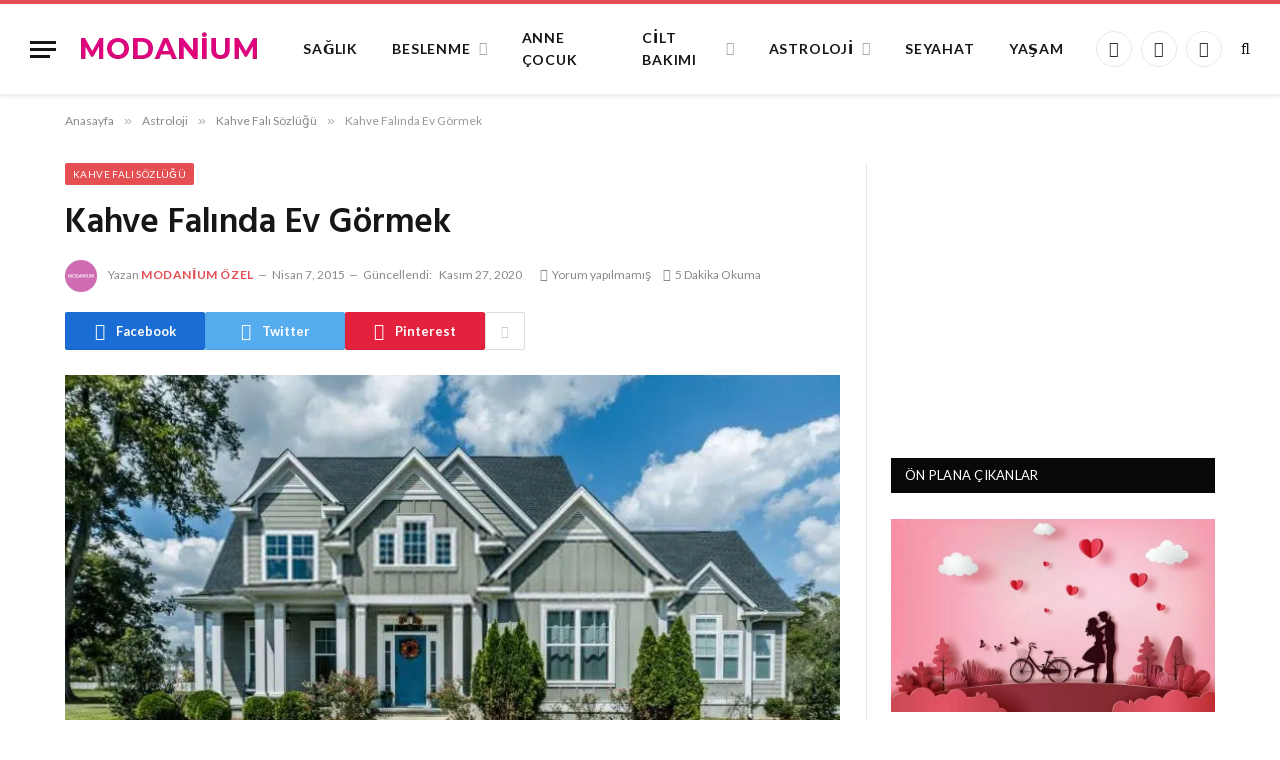

--- FILE ---
content_type: text/html; charset=UTF-8
request_url: https://www.modanium.com/kahve-falinda-ev-gormek/
body_size: 19976
content:

<!DOCTYPE html>
<html lang="tr" prefix="og: https://ogp.me/ns#" class="s-light site-s-light">

<head>

  <!-- Google AdSense -->
    <script async src="https://pagead2.googlesyndication.com/pagead/js/adsbygoogle.js?client=ca-pub-4327107606140336"
        crossorigin="anonymous"></script>
    
    <!-- Google tag (gtag.js) -->
<script async src="https://www.googletagmanager.com/gtag/js?id=G-R1YV3C3EW9"></script>
<script>
  window.dataLayer = window.dataLayer || [];
  function gtag(){dataLayer.push(arguments);}
  gtag('js', new Date());

  gtag('config', 'G-R1YV3C3EW9');
</script>

	<meta charset="UTF-8" />
	<meta name="viewport" content="width=device-width, initial-scale=1" />
		<style>img:is([sizes="auto" i], [sizes^="auto," i]) { contain-intrinsic-size: 3000px 1500px }</style>
	
<!-- Rank Math PRO tarafından Arama Motoru Optimizasyonu - https://rankmath.com/ -->
<title>Kahve Falında Ev Görmek - Modanium</title><link rel="preload" as="image" imagesrcset="https://www.modanium.com/wp-content/uploads/2015/04/kahve-falinda-ev-gormek.jpg 1000w, https://www.modanium.com/wp-content/uploads/2015/04/kahve-falinda-ev-gormek-768x512.jpg 768w" imagesizes="(max-width: 755px) 100vw, 755px" /><link rel="preload" as="font" href="https://www.modanium.com/wp-content/themes/smart-mag/css/icons/fonts/ts-icons.woff2?v3.2" type="font/woff2" crossorigin="anonymous" />
<meta name="description" content="Kahve falında ev görmek, fal sahibinin yaşadığı büyük aşkın evlilikle taçlanarak hayırlı yuva kuracağı ve hayallerine kavuşacağı anlamına gelir. Kişinin"/>
<meta name="robots" content="follow, index, max-snippet:-1, max-video-preview:-1, max-image-preview:large"/>
<link rel="canonical" href="https://www.modanium.com/kahve-falinda-ev-gormek/" />
<meta property="og:locale" content="tr_TR" />
<meta property="og:type" content="article" />
<meta property="og:title" content="Kahve Falında Ev Görmek - Modanium" />
<meta property="og:description" content="Kahve falında ev görmek, fal sahibinin yaşadığı büyük aşkın evlilikle taçlanarak hayırlı yuva kuracağı ve hayallerine kavuşacağı anlamına gelir. Kişinin" />
<meta property="og:url" content="https://www.modanium.com/kahve-falinda-ev-gormek/" />
<meta property="og:site_name" content="Modanium" />
<meta property="article:publisher" content="https://www.facebook.com/modanium" />
<meta property="article:section" content="Kahve Falı Sözlüğü" />
<meta property="og:updated_time" content="2020-11-27T07:13:40+03:00" />
<meta property="og:image" content="https://www.modanium.com/wp-content/uploads/2015/04/kahve-falinda-ev-gormek.jpg" />
<meta property="og:image:secure_url" content="https://www.modanium.com/wp-content/uploads/2015/04/kahve-falinda-ev-gormek.jpg" />
<meta property="og:image:width" content="1000" />
<meta property="og:image:height" content="667" />
<meta property="og:image:alt" content="Kahve Falında Ev Görmek" />
<meta property="og:image:type" content="image/jpeg" />
<meta property="article:published_time" content="2015-04-07T19:19:22+03:00" />
<meta property="article:modified_time" content="2020-11-27T07:13:40+03:00" />
<meta name="twitter:card" content="summary_large_image" />
<meta name="twitter:title" content="Kahve Falında Ev Görmek - Modanium" />
<meta name="twitter:description" content="Kahve falında ev görmek, fal sahibinin yaşadığı büyük aşkın evlilikle taçlanarak hayırlı yuva kuracağı ve hayallerine kavuşacağı anlamına gelir. Kişinin" />
<meta name="twitter:site" content="@modanium" />
<meta name="twitter:creator" content="@modanium" />
<meta name="twitter:image" content="https://www.modanium.com/wp-content/uploads/2015/04/kahve-falinda-ev-gormek.jpg" />
<meta name="twitter:label1" content="Yazan" />
<meta name="twitter:data1" content="Modanium Özel" />
<meta name="twitter:label2" content="Okuma süresi" />
<meta name="twitter:data2" content="4 dakika" />
<script type="application/ld+json" class="rank-math-schema-pro">{"@context":"https://schema.org","@graph":[{"@type":"Organization","@id":"https://www.modanium.com/#organization","name":"Modanium","sameAs":["https://www.facebook.com/modanium","https://twitter.com/modanium"],"logo":{"@type":"ImageObject","@id":"https://www.modanium.com/#logo","url":"https://www.modanium.com/wp-content/uploads/2020/05/logo.png","contentUrl":"https://www.modanium.com/wp-content/uploads/2020/05/logo.png","caption":"Modanium","inLanguage":"tr","width":"200","height":"40"}},{"@type":"WebSite","@id":"https://www.modanium.com/#website","url":"https://www.modanium.com","name":"Modanium","publisher":{"@id":"https://www.modanium.com/#organization"},"inLanguage":"tr"},{"@type":"ImageObject","@id":"https://www.modanium.com/wp-content/uploads/2015/04/kahve-falinda-ev-gormek.jpg","url":"https://www.modanium.com/wp-content/uploads/2015/04/kahve-falinda-ev-gormek.jpg","width":"1000","height":"667","caption":"Kahve Fal\u0131nda Ev G\u00f6rmek","inLanguage":"tr"},{"@type":"WebPage","@id":"https://www.modanium.com/kahve-falinda-ev-gormek/#webpage","url":"https://www.modanium.com/kahve-falinda-ev-gormek/","name":"Kahve Fal\u0131nda Ev G\u00f6rmek - Modanium","datePublished":"2015-04-07T19:19:22+03:00","dateModified":"2020-11-27T07:13:40+03:00","isPartOf":{"@id":"https://www.modanium.com/#website"},"primaryImageOfPage":{"@id":"https://www.modanium.com/wp-content/uploads/2015/04/kahve-falinda-ev-gormek.jpg"},"inLanguage":"tr"},{"@type":"Article","headline":"Kahve Fal\u0131nda Ev G\u00f6rmek - Modanium","datePublished":"2015-04-07T19:19:22+03:00","dateModified":"2020-11-27T07:13:40+03:00","author":{"@type":"Person","name":"Modanium \u00d6zel"},"name":"Kahve Fal\u0131nda Ev G\u00f6rmek - Modanium","articleSection":"Astroloji, Kahve Fal\u0131 S\u00f6zl\u00fc\u011f\u00fc","@id":"https://www.modanium.com/kahve-falinda-ev-gormek/#schema-772147","isPartOf":{"@id":"https://www.modanium.com/kahve-falinda-ev-gormek/#webpage"},"publisher":{"@id":"https://www.modanium.com/#organization"},"image":{"@id":"https://www.modanium.com/wp-content/uploads/2015/04/kahve-falinda-ev-gormek.jpg"},"inLanguage":"tr","mainEntityOfPage":{"@id":"https://www.modanium.com/kahve-falinda-ev-gormek/#webpage"}}]}</script>
<!-- /Rank Math WordPress SEO eklentisi -->

<link rel='dns-prefetch' href='//fonts.googleapis.com' />
<link rel="alternate" type="application/rss+xml" title="Modanium &raquo; akışı" href="https://www.modanium.com/feed/" />
<link rel="alternate" type="application/rss+xml" title="Modanium &raquo; yorum akışı" href="https://www.modanium.com/comments/feed/" />
<link rel="alternate" type="application/rss+xml" title="Modanium &raquo; Kahve Falında Ev Görmek yorum akışı" href="https://www.modanium.com/kahve-falinda-ev-gormek/feed/" />
<script type="text/javascript">
/* <![CDATA[ */
window._wpemojiSettings = {"baseUrl":"https:\/\/s.w.org\/images\/core\/emoji\/16.0.1\/72x72\/","ext":".png","svgUrl":"https:\/\/s.w.org\/images\/core\/emoji\/16.0.1\/svg\/","svgExt":".svg","source":{"concatemoji":"https:\/\/www.modanium.com\/wp-includes\/js\/wp-emoji-release.min.js?ver=6.8.3"}};
/*! This file is auto-generated */
!function(s,n){var o,i,e;function c(e){try{var t={supportTests:e,timestamp:(new Date).valueOf()};sessionStorage.setItem(o,JSON.stringify(t))}catch(e){}}function p(e,t,n){e.clearRect(0,0,e.canvas.width,e.canvas.height),e.fillText(t,0,0);var t=new Uint32Array(e.getImageData(0,0,e.canvas.width,e.canvas.height).data),a=(e.clearRect(0,0,e.canvas.width,e.canvas.height),e.fillText(n,0,0),new Uint32Array(e.getImageData(0,0,e.canvas.width,e.canvas.height).data));return t.every(function(e,t){return e===a[t]})}function u(e,t){e.clearRect(0,0,e.canvas.width,e.canvas.height),e.fillText(t,0,0);for(var n=e.getImageData(16,16,1,1),a=0;a<n.data.length;a++)if(0!==n.data[a])return!1;return!0}function f(e,t,n,a){switch(t){case"flag":return n(e,"\ud83c\udff3\ufe0f\u200d\u26a7\ufe0f","\ud83c\udff3\ufe0f\u200b\u26a7\ufe0f")?!1:!n(e,"\ud83c\udde8\ud83c\uddf6","\ud83c\udde8\u200b\ud83c\uddf6")&&!n(e,"\ud83c\udff4\udb40\udc67\udb40\udc62\udb40\udc65\udb40\udc6e\udb40\udc67\udb40\udc7f","\ud83c\udff4\u200b\udb40\udc67\u200b\udb40\udc62\u200b\udb40\udc65\u200b\udb40\udc6e\u200b\udb40\udc67\u200b\udb40\udc7f");case"emoji":return!a(e,"\ud83e\udedf")}return!1}function g(e,t,n,a){var r="undefined"!=typeof WorkerGlobalScope&&self instanceof WorkerGlobalScope?new OffscreenCanvas(300,150):s.createElement("canvas"),o=r.getContext("2d",{willReadFrequently:!0}),i=(o.textBaseline="top",o.font="600 32px Arial",{});return e.forEach(function(e){i[e]=t(o,e,n,a)}),i}function t(e){var t=s.createElement("script");t.src=e,t.defer=!0,s.head.appendChild(t)}"undefined"!=typeof Promise&&(o="wpEmojiSettingsSupports",i=["flag","emoji"],n.supports={everything:!0,everythingExceptFlag:!0},e=new Promise(function(e){s.addEventListener("DOMContentLoaded",e,{once:!0})}),new Promise(function(t){var n=function(){try{var e=JSON.parse(sessionStorage.getItem(o));if("object"==typeof e&&"number"==typeof e.timestamp&&(new Date).valueOf()<e.timestamp+604800&&"object"==typeof e.supportTests)return e.supportTests}catch(e){}return null}();if(!n){if("undefined"!=typeof Worker&&"undefined"!=typeof OffscreenCanvas&&"undefined"!=typeof URL&&URL.createObjectURL&&"undefined"!=typeof Blob)try{var e="postMessage("+g.toString()+"("+[JSON.stringify(i),f.toString(),p.toString(),u.toString()].join(",")+"));",a=new Blob([e],{type:"text/javascript"}),r=new Worker(URL.createObjectURL(a),{name:"wpTestEmojiSupports"});return void(r.onmessage=function(e){c(n=e.data),r.terminate(),t(n)})}catch(e){}c(n=g(i,f,p,u))}t(n)}).then(function(e){for(var t in e)n.supports[t]=e[t],n.supports.everything=n.supports.everything&&n.supports[t],"flag"!==t&&(n.supports.everythingExceptFlag=n.supports.everythingExceptFlag&&n.supports[t]);n.supports.everythingExceptFlag=n.supports.everythingExceptFlag&&!n.supports.flag,n.DOMReady=!1,n.readyCallback=function(){n.DOMReady=!0}}).then(function(){return e}).then(function(){var e;n.supports.everything||(n.readyCallback(),(e=n.source||{}).concatemoji?t(e.concatemoji):e.wpemoji&&e.twemoji&&(t(e.twemoji),t(e.wpemoji)))}))}((window,document),window._wpemojiSettings);
/* ]]> */
</script>
<style id='wp-emoji-styles-inline-css' type='text/css'>

	img.wp-smiley, img.emoji {
		display: inline !important;
		border: none !important;
		box-shadow: none !important;
		height: 1em !important;
		width: 1em !important;
		margin: 0 0.07em !important;
		vertical-align: -0.1em !important;
		background: none !important;
		padding: 0 !important;
	}
</style>
<link rel='stylesheet' id='wp-block-library-css' href='https://www.modanium.com/wp-includes/css/dist/block-library/style.min.css?ver=6.8.3' type='text/css' media='all' />
<style id='classic-theme-styles-inline-css' type='text/css'>
/*! This file is auto-generated */
.wp-block-button__link{color:#fff;background-color:#32373c;border-radius:9999px;box-shadow:none;text-decoration:none;padding:calc(.667em + 2px) calc(1.333em + 2px);font-size:1.125em}.wp-block-file__button{background:#32373c;color:#fff;text-decoration:none}
</style>
<style id='global-styles-inline-css' type='text/css'>
:root{--wp--preset--aspect-ratio--square: 1;--wp--preset--aspect-ratio--4-3: 4/3;--wp--preset--aspect-ratio--3-4: 3/4;--wp--preset--aspect-ratio--3-2: 3/2;--wp--preset--aspect-ratio--2-3: 2/3;--wp--preset--aspect-ratio--16-9: 16/9;--wp--preset--aspect-ratio--9-16: 9/16;--wp--preset--color--black: #000000;--wp--preset--color--cyan-bluish-gray: #abb8c3;--wp--preset--color--white: #ffffff;--wp--preset--color--pale-pink: #f78da7;--wp--preset--color--vivid-red: #cf2e2e;--wp--preset--color--luminous-vivid-orange: #ff6900;--wp--preset--color--luminous-vivid-amber: #fcb900;--wp--preset--color--light-green-cyan: #7bdcb5;--wp--preset--color--vivid-green-cyan: #00d084;--wp--preset--color--pale-cyan-blue: #8ed1fc;--wp--preset--color--vivid-cyan-blue: #0693e3;--wp--preset--color--vivid-purple: #9b51e0;--wp--preset--gradient--vivid-cyan-blue-to-vivid-purple: linear-gradient(135deg,rgba(6,147,227,1) 0%,rgb(155,81,224) 100%);--wp--preset--gradient--light-green-cyan-to-vivid-green-cyan: linear-gradient(135deg,rgb(122,220,180) 0%,rgb(0,208,130) 100%);--wp--preset--gradient--luminous-vivid-amber-to-luminous-vivid-orange: linear-gradient(135deg,rgba(252,185,0,1) 0%,rgba(255,105,0,1) 100%);--wp--preset--gradient--luminous-vivid-orange-to-vivid-red: linear-gradient(135deg,rgba(255,105,0,1) 0%,rgb(207,46,46) 100%);--wp--preset--gradient--very-light-gray-to-cyan-bluish-gray: linear-gradient(135deg,rgb(238,238,238) 0%,rgb(169,184,195) 100%);--wp--preset--gradient--cool-to-warm-spectrum: linear-gradient(135deg,rgb(74,234,220) 0%,rgb(151,120,209) 20%,rgb(207,42,186) 40%,rgb(238,44,130) 60%,rgb(251,105,98) 80%,rgb(254,248,76) 100%);--wp--preset--gradient--blush-light-purple: linear-gradient(135deg,rgb(255,206,236) 0%,rgb(152,150,240) 100%);--wp--preset--gradient--blush-bordeaux: linear-gradient(135deg,rgb(254,205,165) 0%,rgb(254,45,45) 50%,rgb(107,0,62) 100%);--wp--preset--gradient--luminous-dusk: linear-gradient(135deg,rgb(255,203,112) 0%,rgb(199,81,192) 50%,rgb(65,88,208) 100%);--wp--preset--gradient--pale-ocean: linear-gradient(135deg,rgb(255,245,203) 0%,rgb(182,227,212) 50%,rgb(51,167,181) 100%);--wp--preset--gradient--electric-grass: linear-gradient(135deg,rgb(202,248,128) 0%,rgb(113,206,126) 100%);--wp--preset--gradient--midnight: linear-gradient(135deg,rgb(2,3,129) 0%,rgb(40,116,252) 100%);--wp--preset--font-size--small: 13px;--wp--preset--font-size--medium: 20px;--wp--preset--font-size--large: 36px;--wp--preset--font-size--x-large: 42px;--wp--preset--spacing--20: 0.44rem;--wp--preset--spacing--30: 0.67rem;--wp--preset--spacing--40: 1rem;--wp--preset--spacing--50: 1.5rem;--wp--preset--spacing--60: 2.25rem;--wp--preset--spacing--70: 3.38rem;--wp--preset--spacing--80: 5.06rem;--wp--preset--shadow--natural: 6px 6px 9px rgba(0, 0, 0, 0.2);--wp--preset--shadow--deep: 12px 12px 50px rgba(0, 0, 0, 0.4);--wp--preset--shadow--sharp: 6px 6px 0px rgba(0, 0, 0, 0.2);--wp--preset--shadow--outlined: 6px 6px 0px -3px rgba(255, 255, 255, 1), 6px 6px rgba(0, 0, 0, 1);--wp--preset--shadow--crisp: 6px 6px 0px rgba(0, 0, 0, 1);}:where(.is-layout-flex){gap: 0.5em;}:where(.is-layout-grid){gap: 0.5em;}body .is-layout-flex{display: flex;}.is-layout-flex{flex-wrap: wrap;align-items: center;}.is-layout-flex > :is(*, div){margin: 0;}body .is-layout-grid{display: grid;}.is-layout-grid > :is(*, div){margin: 0;}:where(.wp-block-columns.is-layout-flex){gap: 2em;}:where(.wp-block-columns.is-layout-grid){gap: 2em;}:where(.wp-block-post-template.is-layout-flex){gap: 1.25em;}:where(.wp-block-post-template.is-layout-grid){gap: 1.25em;}.has-black-color{color: var(--wp--preset--color--black) !important;}.has-cyan-bluish-gray-color{color: var(--wp--preset--color--cyan-bluish-gray) !important;}.has-white-color{color: var(--wp--preset--color--white) !important;}.has-pale-pink-color{color: var(--wp--preset--color--pale-pink) !important;}.has-vivid-red-color{color: var(--wp--preset--color--vivid-red) !important;}.has-luminous-vivid-orange-color{color: var(--wp--preset--color--luminous-vivid-orange) !important;}.has-luminous-vivid-amber-color{color: var(--wp--preset--color--luminous-vivid-amber) !important;}.has-light-green-cyan-color{color: var(--wp--preset--color--light-green-cyan) !important;}.has-vivid-green-cyan-color{color: var(--wp--preset--color--vivid-green-cyan) !important;}.has-pale-cyan-blue-color{color: var(--wp--preset--color--pale-cyan-blue) !important;}.has-vivid-cyan-blue-color{color: var(--wp--preset--color--vivid-cyan-blue) !important;}.has-vivid-purple-color{color: var(--wp--preset--color--vivid-purple) !important;}.has-black-background-color{background-color: var(--wp--preset--color--black) !important;}.has-cyan-bluish-gray-background-color{background-color: var(--wp--preset--color--cyan-bluish-gray) !important;}.has-white-background-color{background-color: var(--wp--preset--color--white) !important;}.has-pale-pink-background-color{background-color: var(--wp--preset--color--pale-pink) !important;}.has-vivid-red-background-color{background-color: var(--wp--preset--color--vivid-red) !important;}.has-luminous-vivid-orange-background-color{background-color: var(--wp--preset--color--luminous-vivid-orange) !important;}.has-luminous-vivid-amber-background-color{background-color: var(--wp--preset--color--luminous-vivid-amber) !important;}.has-light-green-cyan-background-color{background-color: var(--wp--preset--color--light-green-cyan) !important;}.has-vivid-green-cyan-background-color{background-color: var(--wp--preset--color--vivid-green-cyan) !important;}.has-pale-cyan-blue-background-color{background-color: var(--wp--preset--color--pale-cyan-blue) !important;}.has-vivid-cyan-blue-background-color{background-color: var(--wp--preset--color--vivid-cyan-blue) !important;}.has-vivid-purple-background-color{background-color: var(--wp--preset--color--vivid-purple) !important;}.has-black-border-color{border-color: var(--wp--preset--color--black) !important;}.has-cyan-bluish-gray-border-color{border-color: var(--wp--preset--color--cyan-bluish-gray) !important;}.has-white-border-color{border-color: var(--wp--preset--color--white) !important;}.has-pale-pink-border-color{border-color: var(--wp--preset--color--pale-pink) !important;}.has-vivid-red-border-color{border-color: var(--wp--preset--color--vivid-red) !important;}.has-luminous-vivid-orange-border-color{border-color: var(--wp--preset--color--luminous-vivid-orange) !important;}.has-luminous-vivid-amber-border-color{border-color: var(--wp--preset--color--luminous-vivid-amber) !important;}.has-light-green-cyan-border-color{border-color: var(--wp--preset--color--light-green-cyan) !important;}.has-vivid-green-cyan-border-color{border-color: var(--wp--preset--color--vivid-green-cyan) !important;}.has-pale-cyan-blue-border-color{border-color: var(--wp--preset--color--pale-cyan-blue) !important;}.has-vivid-cyan-blue-border-color{border-color: var(--wp--preset--color--vivid-cyan-blue) !important;}.has-vivid-purple-border-color{border-color: var(--wp--preset--color--vivid-purple) !important;}.has-vivid-cyan-blue-to-vivid-purple-gradient-background{background: var(--wp--preset--gradient--vivid-cyan-blue-to-vivid-purple) !important;}.has-light-green-cyan-to-vivid-green-cyan-gradient-background{background: var(--wp--preset--gradient--light-green-cyan-to-vivid-green-cyan) !important;}.has-luminous-vivid-amber-to-luminous-vivid-orange-gradient-background{background: var(--wp--preset--gradient--luminous-vivid-amber-to-luminous-vivid-orange) !important;}.has-luminous-vivid-orange-to-vivid-red-gradient-background{background: var(--wp--preset--gradient--luminous-vivid-orange-to-vivid-red) !important;}.has-very-light-gray-to-cyan-bluish-gray-gradient-background{background: var(--wp--preset--gradient--very-light-gray-to-cyan-bluish-gray) !important;}.has-cool-to-warm-spectrum-gradient-background{background: var(--wp--preset--gradient--cool-to-warm-spectrum) !important;}.has-blush-light-purple-gradient-background{background: var(--wp--preset--gradient--blush-light-purple) !important;}.has-blush-bordeaux-gradient-background{background: var(--wp--preset--gradient--blush-bordeaux) !important;}.has-luminous-dusk-gradient-background{background: var(--wp--preset--gradient--luminous-dusk) !important;}.has-pale-ocean-gradient-background{background: var(--wp--preset--gradient--pale-ocean) !important;}.has-electric-grass-gradient-background{background: var(--wp--preset--gradient--electric-grass) !important;}.has-midnight-gradient-background{background: var(--wp--preset--gradient--midnight) !important;}.has-small-font-size{font-size: var(--wp--preset--font-size--small) !important;}.has-medium-font-size{font-size: var(--wp--preset--font-size--medium) !important;}.has-large-font-size{font-size: var(--wp--preset--font-size--large) !important;}.has-x-large-font-size{font-size: var(--wp--preset--font-size--x-large) !important;}
:where(.wp-block-post-template.is-layout-flex){gap: 1.25em;}:where(.wp-block-post-template.is-layout-grid){gap: 1.25em;}
:where(.wp-block-columns.is-layout-flex){gap: 2em;}:where(.wp-block-columns.is-layout-grid){gap: 2em;}
:root :where(.wp-block-pullquote){font-size: 1.5em;line-height: 1.6;}
</style>
<link rel='stylesheet' id='hbb-style-css' href='https://www.modanium.com/wp-content/plugins/bolun/assets/css/style.css?ver=1753366992' type='text/css' media='all' />
<link rel='stylesheet' id='wp-pagenavi-css' href='https://www.modanium.com/wp-content/plugins/wp-pagenavi/pagenavi-css.css?ver=2.70' type='text/css' media='all' />
<link rel='stylesheet' id='tablepress-default-css' href='https://www.modanium.com/wp-content/plugins/tablepress/css/build/default.css?ver=3.1.3' type='text/css' media='all' />
<link rel='stylesheet' id='smartmag-core-css' href='https://www.modanium.com/wp-content/themes/smart-mag/style.css?ver=10.3.0' type='text/css' media='all' />
<link rel='stylesheet' id='smartmag-fonts-css' href='https://fonts.googleapis.com/css?family=Libre+Franklin%3A400%2C400i%2C500%2C600%7CLato%3A400%2C700%2C900%7CHind%3A400%2C500%2C600&#038;display=swap' type='text/css' media='all' />
<link rel='stylesheet' id='smartmag-magnific-popup-css' href='https://www.modanium.com/wp-content/themes/smart-mag/css/lightbox.css?ver=10.3.0' type='text/css' media='all' />
<link rel='stylesheet' id='font-awesome4-css' href='https://www.modanium.com/wp-content/themes/smart-mag/css/fontawesome/css/font-awesome.min.css?ver=10.3.0' type='text/css' media='all' />
<link rel='stylesheet' id='smartmag-icons-css' href='https://www.modanium.com/wp-content/themes/smart-mag/css/icons/icons.css?ver=10.3.0' type='text/css' media='all' />
<link rel='stylesheet' id='smartmag-skin-css' href='https://www.modanium.com/wp-content/themes/smart-mag/css/skin-trendy.css?ver=10.3.0' type='text/css' media='all' />
<style id='smartmag-skin-inline-css' type='text/css'>
:root { --c-main: #e54e53;
--c-main-rgb: 229,78,83;
--main-width: 1150px; }
.smart-head-main { --c-shadow: rgba(0,0,0,0.07); }
.smart-head-main .smart-head-mid { --head-h: 94px; border-top-width: 4px; border-top-color: var(--c-main); }
.navigation-main .menu > li > a { font-size: 14px; font-weight: bold; letter-spacing: .06em; }
.navigation-main .menu > li li a { font-weight: 500; }
.smart-head-mobile .smart-head-mid { border-top-width: 4px; border-top-color: var(--c-main); }
.smart-head-main .spc-social { --spc-social-fs: 16px; --spc-social-size: 36px; }
.loop-grid .ratio-is-custom { padding-bottom: calc(100% / 1.68); }
.loop-list .ratio-is-custom { padding-bottom: calc(100% / 1.575); }
.list-post { --list-p-media-width: 44%; --list-p-media-max-width: 85%; }
.list-post .media:not(i) { --list-p-media-max-width: 44%; }
.loop-small .media:not(i) { max-width: 104px; }
.single .featured .ratio-is-custom { padding-bottom: calc(100% / 2); }
@media (min-width: 941px) and (max-width: 1200px) { .navigation-main .menu > li > a { font-size: calc(10px + (14px - 10px) * .7); } }


</style>
<script type="text/javascript" id="smartmag-lazy-inline-js-after">
/* <![CDATA[ */
/**
 * @copyright ThemeSphere
 * @preserve
 */
var BunyadLazy={};BunyadLazy.load=function(){function a(e,n){var t={};e.dataset.bgset&&e.dataset.sizes?(t.sizes=e.dataset.sizes,t.srcset=e.dataset.bgset):t.src=e.dataset.bgsrc,function(t){var a=t.dataset.ratio;if(0<a){const e=t.parentElement;if(e.classList.contains("media-ratio")){const n=e.style;n.getPropertyValue("--a-ratio")||(n.paddingBottom=100/a+"%")}}}(e);var a,o=document.createElement("img");for(a in o.onload=function(){var t="url('"+(o.currentSrc||o.src)+"')",a=e.style;a.backgroundImage!==t&&requestAnimationFrame(()=>{a.backgroundImage=t,n&&n()}),o.onload=null,o.onerror=null,o=null},o.onerror=o.onload,t)o.setAttribute(a,t[a]);o&&o.complete&&0<o.naturalWidth&&o.onload&&o.onload()}function e(t){t.dataset.loaded||a(t,()=>{document.dispatchEvent(new Event("lazyloaded")),t.dataset.loaded=1})}function n(t){"complete"===document.readyState?t():window.addEventListener("load",t)}return{initEarly:function(){var t,a=()=>{document.querySelectorAll(".img.bg-cover:not(.lazyload)").forEach(e)};"complete"!==document.readyState?(t=setInterval(a,150),n(()=>{a(),clearInterval(t)})):a()},callOnLoad:n,initBgImages:function(t){t&&n(()=>{document.querySelectorAll(".img.bg-cover").forEach(e)})},bgLoad:a}}(),BunyadLazy.load.initEarly();
/* ]]> */
</script>
<script type="text/javascript" src="https://www.modanium.com/wp-includes/js/jquery/jquery.min.js?ver=3.7.1" id="jquery-core-js"></script>
<script type="text/javascript" src="https://www.modanium.com/wp-includes/js/jquery/jquery-migrate.min.js?ver=3.4.1" id="jquery-migrate-js"></script>
<link rel="https://api.w.org/" href="https://www.modanium.com/wp-json/" /><link rel="alternate" title="JSON" type="application/json" href="https://www.modanium.com/wp-json/wp/v2/posts/2515" /><link rel="EditURI" type="application/rsd+xml" title="RSD" href="https://www.modanium.com/xmlrpc.php?rsd" />
<meta name="generator" content="WordPress 6.8.3" />
<link rel='shortlink' href='https://www.modanium.com/?p=2515' />
<link rel="alternate" title="oEmbed (JSON)" type="application/json+oembed" href="https://www.modanium.com/wp-json/oembed/1.0/embed?url=https%3A%2F%2Fwww.modanium.com%2Fkahve-falinda-ev-gormek%2F" />
<link rel="alternate" title="oEmbed (XML)" type="text/xml+oembed" href="https://www.modanium.com/wp-json/oembed/1.0/embed?url=https%3A%2F%2Fwww.modanium.com%2Fkahve-falinda-ev-gormek%2F&#038;format=xml" />

        <script type="text/javascript">
            var jQueryMigrateHelperHasSentDowngrade = false;

			window.onerror = function( msg, url, line, col, error ) {
				// Break out early, do not processing if a downgrade reqeust was already sent.
				if ( jQueryMigrateHelperHasSentDowngrade ) {
					return true;
                }

				var xhr = new XMLHttpRequest();
				var nonce = '4cd663d4ae';
				var jQueryFunctions = [
					'andSelf',
					'browser',
					'live',
					'boxModel',
					'support.boxModel',
					'size',
					'swap',
					'clean',
					'sub',
                ];
				var match_pattern = /\)\.(.+?) is not a function/;
                var erroredFunction = msg.match( match_pattern );

                // If there was no matching functions, do not try to downgrade.
                if ( null === erroredFunction || typeof erroredFunction !== 'object' || typeof erroredFunction[1] === "undefined" || -1 === jQueryFunctions.indexOf( erroredFunction[1] ) ) {
                    return true;
                }

                // Set that we've now attempted a downgrade request.
                jQueryMigrateHelperHasSentDowngrade = true;

				xhr.open( 'POST', 'https://www.modanium.com/wp-admin/admin-ajax.php' );
				xhr.setRequestHeader( 'Content-Type', 'application/x-www-form-urlencoded' );
				xhr.onload = function () {
					var response,
                        reload = false;

					if ( 200 === xhr.status ) {
                        try {
                        	response = JSON.parse( xhr.response );

                        	reload = response.data.reload;
                        } catch ( e ) {
                        	reload = false;
                        }
                    }

					// Automatically reload the page if a deprecation caused an automatic downgrade, ensure visitors get the best possible experience.
					if ( reload ) {
						location.reload();
                    }
				};

				xhr.send( encodeURI( 'action=jquery-migrate-downgrade-version&_wpnonce=' + nonce ) );

				// Suppress error alerts in older browsers
				return true;
			}
        </script>

		
		<script>
		var BunyadSchemeKey = 'bunyad-scheme';
		(() => {
			const d = document.documentElement;
			const c = d.classList;
			var scheme = localStorage.getItem(BunyadSchemeKey);
			
			if (scheme) {
				d.dataset.origClass = c;
				scheme === 'dark' ? c.remove('s-light', 'site-s-light') : c.remove('s-dark', 'site-s-dark');
				c.add('site-s-' + scheme, 's-' + scheme);
			}
		})();
		</script>
		<meta name="generator" content="Elementor 3.30.3; features: additional_custom_breakpoints; settings: css_print_method-external, google_font-enabled, font_display-swap">
			<style>
				.e-con.e-parent:nth-of-type(n+4):not(.e-lazyloaded):not(.e-no-lazyload),
				.e-con.e-parent:nth-of-type(n+4):not(.e-lazyloaded):not(.e-no-lazyload) * {
					background-image: none !important;
				}
				@media screen and (max-height: 1024px) {
					.e-con.e-parent:nth-of-type(n+3):not(.e-lazyloaded):not(.e-no-lazyload),
					.e-con.e-parent:nth-of-type(n+3):not(.e-lazyloaded):not(.e-no-lazyload) * {
						background-image: none !important;
					}
				}
				@media screen and (max-height: 640px) {
					.e-con.e-parent:nth-of-type(n+2):not(.e-lazyloaded):not(.e-no-lazyload),
					.e-con.e-parent:nth-of-type(n+2):not(.e-lazyloaded):not(.e-no-lazyload) * {
						background-image: none !important;
					}
				}
			</style>
			

</head>

<body class="wp-singular post-template-default single single-post postid-2515 single-format-standard wp-theme-smart-mag right-sidebar post-layout-modern post-cat-156 has-lb has-lb-sm ts-img-hov-fade has-sb-sep layout-normal elementor-default elementor-kit-194087">



<div class="main-wrap">

	
<div class="off-canvas-backdrop"></div>
<div class="mobile-menu-container off-canvas" id="off-canvas">

	<div class="off-canvas-head">
		<a href="#" class="close">
			<span class="visuallyhidden">Menüyü Kapat</span>
			<i class="tsi tsi-times"></i>
		</a>

		<div class="ts-logo">
					</div>
	</div>

	<div class="off-canvas-content">

					<ul class="mobile-menu"></ul>
		
		
		
		<div class="spc-social-block spc-social spc-social-b smart-head-social">
		
			
				<a href="#" class="link service s-facebook" target="_blank" rel="nofollow noopener">
					<i class="icon tsi tsi-facebook"></i>					<span class="visuallyhidden">Facebook</span>
				</a>
									
			
				<a href="#" class="link service s-twitter" target="_blank" rel="nofollow noopener">
					<i class="icon tsi tsi-twitter"></i>					<span class="visuallyhidden">X (Twitter)</span>
				</a>
									
			
				<a href="#" class="link service s-instagram" target="_blank" rel="nofollow noopener">
					<i class="icon tsi tsi-instagram"></i>					<span class="visuallyhidden">Instagram</span>
				</a>
									
			
		</div>

		
	</div>

</div>
<div class="smart-head smart-head-b smart-head-main" id="smart-head" data-sticky="auto" data-sticky-type="smart" data-sticky-full>
	
	<div class="smart-head-row smart-head-mid smart-head-row-3 is-light has-center-nav smart-head-row-full">

		<div class="inner full">

							
				<div class="items items-left ">
				
<button class="offcanvas-toggle has-icon" type="button" aria-label="Menü">
	<span class="hamburger-icon hamburger-icon-a">
		<span class="inner"></span>
	</span>
</button>	<a href="https://www.modanium.com/" title="Modanium" rel="home" class="logo-link ts-logo logo-is-image">
		<span>
			
				
					<img src="https://www.modanium.com/wp-content/uploads/2020/06/logo.png" class="logo-image" alt="Modanium" width="200" height="40"/>
									 
					</span>
	</a>				</div>

							
				<div class="items items-center ">
					<div class="nav-wrap">
		<nav class="navigation navigation-main nav-hov-a has-search">
			<ul id="menu-main-menu" class="menu"><li id="menu-item-194138" class="menu-item menu-item-type-taxonomy menu-item-object-category menu-cat-6 menu-item-194138"><a href="https://www.modanium.com/category/saglik/">Sağlık</a></li>
<li id="menu-item-194195" class="menu-item menu-item-type-taxonomy menu-item-object-category menu-item-has-children menu-cat-27 menu-item-194195"><a href="https://www.modanium.com/category/beslenme/">Beslenme</a>
<ul class="sub-menu">
	<li id="menu-item-194196" class="menu-item menu-item-type-taxonomy menu-item-object-category menu-cat-5266 menu-item-194196"><a href="https://www.modanium.com/category/beslenme/bitki-caylari/">Bitki Çayları</a></li>
	<li id="menu-item-194197" class="menu-item menu-item-type-taxonomy menu-item-object-category menu-cat-7238 menu-item-194197"><a href="https://www.modanium.com/category/beslenme/bitkisel-kurler/">Bitkisel Kürler</a></li>
	<li id="menu-item-194198" class="menu-item menu-item-type-taxonomy menu-item-object-category menu-cat-7232 menu-item-194198"><a href="https://www.modanium.com/category/beslenme/diyet/">Diyet</a></li>
	<li id="menu-item-194199" class="menu-item menu-item-type-taxonomy menu-item-object-category menu-cat-7323 menu-item-194199"><a href="https://www.modanium.com/category/beslenme/vitaminler-mineraller/">Vitaminler ve Mineraller</a></li>
</ul>
</li>
<li id="menu-item-194200" class="menu-item menu-item-type-taxonomy menu-item-object-category menu-cat-41 menu-item-194200"><a href="https://www.modanium.com/category/anne-cocuk/">Anne Çocuk</a></li>
<li id="menu-item-194201" class="menu-item menu-item-type-taxonomy menu-item-object-category menu-item-has-children menu-cat-12 menu-item-194201"><a href="https://www.modanium.com/category/cilt-bakimi/">Cilt Bakımı</a>
<ul class="sub-menu">
	<li id="menu-item-194202" class="menu-item menu-item-type-taxonomy menu-item-object-category menu-cat-7234 menu-item-194202"><a href="https://www.modanium.com/category/cilt-bakimi/bitkisel-yaglar/">Bitkisel Yağlar</a></li>
	<li id="menu-item-194203" class="menu-item menu-item-type-taxonomy menu-item-object-category menu-cat-7237 menu-item-194203"><a href="https://www.modanium.com/category/cilt-bakimi/cilt-maskeleri/">Cilt Maskeleri</a></li>
	<li id="menu-item-194204" class="menu-item menu-item-type-taxonomy menu-item-object-category menu-cat-7236 menu-item-194204"><a href="https://www.modanium.com/category/cilt-bakimi/kremler/">Kremler</a></li>
	<li id="menu-item-194205" class="menu-item menu-item-type-taxonomy menu-item-object-category menu-cat-7235 menu-item-194205"><a href="https://www.modanium.com/category/cilt-bakimi/sabunlar/">Sabunlar</a></li>
	<li id="menu-item-194206" class="menu-item menu-item-type-taxonomy menu-item-object-category menu-cat-7324 menu-item-194206"><a href="https://www.modanium.com/category/cilt-bakimi/vucut-bakimi/">Vücut Bakımı</a></li>
</ul>
</li>
<li id="menu-item-194207" class="menu-item menu-item-type-taxonomy menu-item-object-category current-post-ancestor current-menu-parent current-post-parent menu-item-has-children menu-cat-161 menu-item-194207"><a href="https://www.modanium.com/category/astroloji/">Astroloji</a>
<ul class="sub-menu">
	<li id="menu-item-194208" class="menu-item menu-item-type-taxonomy menu-item-object-category menu-item-has-children menu-cat-223 menu-item-194208"><a href="https://www.modanium.com/category/astroloji/burclar/">Burçlar</a>
	<ul class="sub-menu">
		<li id="menu-item-194209" class="menu-item menu-item-type-taxonomy menu-item-object-category menu-cat-4956 menu-item-194209"><a href="https://www.modanium.com/category/astroloji/burclar/akrep-burcu/">Akrep Burcu</a></li>
		<li id="menu-item-194210" class="menu-item menu-item-type-taxonomy menu-item-object-category menu-cat-4953 menu-item-194210"><a href="https://www.modanium.com/category/astroloji/burclar/aslan-burcu/">Aslan Burcu</a></li>
		<li id="menu-item-194211" class="menu-item menu-item-type-taxonomy menu-item-object-category menu-cat-4960 menu-item-194211"><a href="https://www.modanium.com/category/astroloji/burclar/balik-burcu/">Balık Burcu</a></li>
		<li id="menu-item-194212" class="menu-item menu-item-type-taxonomy menu-item-object-category menu-cat-4954 menu-item-194212"><a href="https://www.modanium.com/category/astroloji/burclar/basak-burcu/">Başak Burcu</a></li>
		<li id="menu-item-194213" class="menu-item menu-item-type-taxonomy menu-item-object-category menu-cat-4950 menu-item-194213"><a href="https://www.modanium.com/category/astroloji/burclar/boga-burcu/">Boğa Burcu</a></li>
		<li id="menu-item-194214" class="menu-item menu-item-type-taxonomy menu-item-object-category menu-cat-4951 menu-item-194214"><a href="https://www.modanium.com/category/astroloji/burclar/ikizler-burcu/">İkizler Burcu</a></li>
		<li id="menu-item-194215" class="menu-item menu-item-type-taxonomy menu-item-object-category menu-cat-4949 menu-item-194215"><a href="https://www.modanium.com/category/astroloji/burclar/koc-burcu/">Koç Burcu</a></li>
		<li id="menu-item-194216" class="menu-item menu-item-type-taxonomy menu-item-object-category menu-cat-4959 menu-item-194216"><a href="https://www.modanium.com/category/astroloji/burclar/kova-burcu/">Kova Burcu</a></li>
		<li id="menu-item-194217" class="menu-item menu-item-type-taxonomy menu-item-object-category menu-cat-4958 menu-item-194217"><a href="https://www.modanium.com/category/astroloji/burclar/oglak-burcu/">Oğlak Burcu</a></li>
		<li id="menu-item-194218" class="menu-item menu-item-type-taxonomy menu-item-object-category menu-cat-4955 menu-item-194218"><a href="https://www.modanium.com/category/astroloji/burclar/terazi-burcu/">Terazi Burcu</a></li>
		<li id="menu-item-194219" class="menu-item menu-item-type-taxonomy menu-item-object-category menu-cat-4957 menu-item-194219"><a href="https://www.modanium.com/category/astroloji/burclar/yay-burcu/">Yay Burcu</a></li>
		<li id="menu-item-194220" class="menu-item menu-item-type-taxonomy menu-item-object-category menu-cat-4952 menu-item-194220"><a href="https://www.modanium.com/category/astroloji/burclar/yengec-burcu/">Yengeç Burcu</a></li>
	</ul>
</li>
	<li id="menu-item-194221" class="menu-item menu-item-type-taxonomy menu-item-object-category current-post-ancestor current-menu-parent current-post-parent menu-cat-156 menu-item-194221"><a href="https://www.modanium.com/category/astroloji/kahve-fali-sozlugu/">Kahve Falı Sözlüğü</a></li>
	<li id="menu-item-194222" class="menu-item menu-item-type-taxonomy menu-item-object-category menu-cat-155 menu-item-194222"><a href="https://www.modanium.com/category/astroloji/ruya-tabirleri/">Rüya Tabirleri</a></li>
</ul>
</li>
<li id="menu-item-194223" class="menu-item menu-item-type-taxonomy menu-item-object-category menu-cat-6252 menu-item-194223"><a href="https://www.modanium.com/category/seyahat/">Seyahat</a></li>
<li id="menu-item-194224" class="menu-item menu-item-type-taxonomy menu-item-object-category menu-cat-6251 menu-item-194224"><a href="https://www.modanium.com/category/yasam/">Yaşam</a></li>
</ul>		</nav>
	</div>
				</div>

							
				<div class="items items-right ">
				
		<div class="spc-social-block spc-social spc-social-b smart-head-social">
		
			
				<a href="#" class="link service s-facebook" target="_blank" rel="nofollow noopener">
					<i class="icon tsi tsi-facebook"></i>					<span class="visuallyhidden">Facebook</span>
				</a>
									
			
				<a href="#" class="link service s-twitter" target="_blank" rel="nofollow noopener">
					<i class="icon tsi tsi-twitter"></i>					<span class="visuallyhidden">X (Twitter)</span>
				</a>
									
			
				<a href="#" class="link service s-instagram" target="_blank" rel="nofollow noopener">
					<i class="icon tsi tsi-instagram"></i>					<span class="visuallyhidden">Instagram</span>
				</a>
									
			
		</div>

		

	<a href="#" class="search-icon has-icon-only is-icon" title="Ara">
		<i class="tsi tsi-search"></i>
	</a>

				</div>

						
		</div>
	</div>

	</div>
<div class="smart-head smart-head-a smart-head-mobile" id="smart-head-mobile" data-sticky="mid" data-sticky-type="smart" data-sticky-full>
	
	<div class="smart-head-row smart-head-mid smart-head-row-3 is-light smart-head-row-full">

		<div class="inner wrap">

							
				<div class="items items-left ">
				
<button class="offcanvas-toggle has-icon" type="button" aria-label="Menü">
	<span class="hamburger-icon hamburger-icon-a">
		<span class="inner"></span>
	</span>
</button>				</div>

							
				<div class="items items-center ">
					<a href="https://www.modanium.com/" title="Modanium" rel="home" class="logo-link ts-logo logo-is-image">
		<span>
			
				
					<img src="https://www.modanium.com/wp-content/uploads/2020/06/logo.png" class="logo-image" alt="Modanium" width="200" height="40"/>
									 
					</span>
	</a>				</div>

							
				<div class="items items-right ">
				

	<a href="#" class="search-icon has-icon-only is-icon" title="Ara">
		<i class="tsi tsi-search"></i>
	</a>

				</div>

						
		</div>
	</div>

	</div>
<nav class="breadcrumbs is-full-width breadcrumbs-a" id="breadcrumb"><div class="inner ts-contain "><span><a href="https://www.modanium.com/"><span>Anasayfa</span></a></span><span class="delim">&raquo;</span><span><a href="https://www.modanium.com/category/astroloji/"><span>Astroloji</span></a></span><span class="delim">&raquo;</span><span><a href="https://www.modanium.com/category/astroloji/kahve-fali-sozlugu/"><span>Kahve Falı Sözlüğü</span></a></span><span class="delim">&raquo;</span><span class="current">Kahve Falında Ev Görmek</span></div></nav>
<div class="main ts-contain cf right-sidebar">
	
		

<div class="ts-row">
	<div class="col-8 main-content s-post-contain">

					<div class="the-post-header s-head-modern s-head-modern-a">
	<div class="post-meta post-meta-a post-meta-left post-meta-single has-below"><div class="post-meta-items meta-above"><span class="meta-item cat-labels">
						
						<a href="https://www.modanium.com/category/astroloji/kahve-fali-sozlugu/" class="category term-color-156" rel="category">Kahve Falı Sözlüğü</a>
					</span>
					</div><h1 class="is-title post-title">Kahve Falında Ev Görmek</h1><div class="post-meta-items meta-below has-author-img"><span class="meta-item post-author has-img"><img alt='Modanium Özel' src='https://secure.gravatar.com/avatar/24ca6280f921777c68c083e3f1df92c81e624e4e52f88af5278d0c6adc9184b1?s=32&#038;d=mm&#038;r=g' srcset='https://secure.gravatar.com/avatar/24ca6280f921777c68c083e3f1df92c81e624e4e52f88af5278d0c6adc9184b1?s=64&#038;d=mm&#038;r=g 2x' class='avatar avatar-32 photo' height='32' width='32' decoding='async'/><span class="by">Yazan</span> <a href="https://www.modanium.com/author/admin/" title="Modanium Özel tarafından yazılan yazılar" rel="author">Modanium Özel</a></span><span class="meta-item date"><time class="post-date" datetime="2015-04-07T19:19:22+03:00">Nisan 7, 2015</time></span><span class="meta-item has-next-icon date-modified"><span class="updated-on">Güncellendi:</span><time class="post-date" datetime="2020-11-27T07:13:40+03:00">Kasım 27, 2020</time></span><span class="has-next-icon meta-item comments has-icon"><a href="https://www.modanium.com/kahve-falinda-ev-gormek/#respond"><i class="tsi tsi-comment-o"></i>Yorum yapılmamış</a></span><span class="meta-item read-time has-icon"><i class="tsi tsi-clock"></i>5 Dakika Okuma</span></div></div>
	<div class="post-share post-share-b spc-social-colors  post-share-b1">

				
		
				
			<a href="https://www.facebook.com/sharer.php?u=https%3A%2F%2Fwww.modanium.com%2Fkahve-falinda-ev-gormek%2F" class="cf service s-facebook service-lg" 
				title="Facebook&#039;ta Paylaş" target="_blank" rel="nofollow noopener">
				<i class="tsi tsi-facebook"></i>
				<span class="label">Facebook</span>
							</a>
				
				
			<a href="https://twitter.com/intent/tweet?url=https%3A%2F%2Fwww.modanium.com%2Fkahve-falinda-ev-gormek%2F&#038;text=Kahve%20Fal%C4%B1nda%20Ev%20G%C3%B6rmek" class="cf service s-twitter service-lg" 
				title="X (Twitter)&#039;da Paylaş" target="_blank" rel="nofollow noopener">
				<i class="tsi tsi-twitter"></i>
				<span class="label">Twitter</span>
							</a>
				
				
			<a href="https://pinterest.com/pin/create/button/?url=https%3A%2F%2Fwww.modanium.com%2Fkahve-falinda-ev-gormek%2F&#038;media=https%3A%2F%2Fwww.modanium.com%2Fwp-content%2Fuploads%2F2015%2F04%2Fkahve-falinda-ev-gormek.jpg&#038;description=Kahve%20Fal%C4%B1nda%20Ev%20G%C3%B6rmek" class="cf service s-pinterest service-lg" 
				title="Pinterest&#039;te Paylaş" target="_blank" rel="nofollow noopener">
				<i class="tsi tsi-pinterest"></i>
				<span class="label">Pinterest</span>
							</a>
				
				
			<a href="https://www.linkedin.com/shareArticle?mini=true&#038;url=https%3A%2F%2Fwww.modanium.com%2Fkahve-falinda-ev-gormek%2F" class="cf service s-linkedin service-sm" 
				title="LinkedIn&#039;de Paylaş" target="_blank" rel="nofollow noopener">
				<i class="tsi tsi-linkedin"></i>
				<span class="label">LinkedIn</span>
							</a>
				
				
			<a href="https://www.tumblr.com/share/link?url=https%3A%2F%2Fwww.modanium.com%2Fkahve-falinda-ev-gormek%2F&#038;name=Kahve%20Fal%C4%B1nda%20Ev%20G%C3%B6rmek" class="cf service s-tumblr service-sm" 
				title="Tumblr&#039;da Paylaş" target="_blank" rel="nofollow noopener">
				<i class="tsi tsi-tumblr"></i>
				<span class="label">Tumblr</span>
							</a>
				
				
			<a href="/cdn-cgi/l/email-protection#[base64]" class="cf service s-email service-sm" title="E-posta ile Paylaş" target="_blank" rel="nofollow noopener">
				<i class="tsi tsi-envelope-o"></i>
				<span class="label">E-posta</span>
							</a>
				
		
				
					<a href="#" class="show-more" title="Daha Fazla Sosyal Paylaşım Göster"><i class="tsi tsi-share"></i></a>
		
				
	</div>

	
	
</div>		
					<div class="single-featured">	
	<div class="featured">
				
			<a href="https://www.modanium.com/wp-content/uploads/2015/04/kahve-falinda-ev-gormek.jpg" class="image-link media-ratio ratio-is-custom" title="Kahve Falında Ev Görmek"><img fetchpriority="high" width="755" height="378" src="https://www.modanium.com/wp-content/uploads/2015/04/kahve-falinda-ev-gormek.jpg" class="attachment-bunyad-main size-bunyad-main no-lazy skip-lazy wp-post-image" alt="Kahve Falında Ev Görmek" sizes="(max-width: 755px) 100vw, 755px" title="Kahve Falında Ev Görmek" decoding="async" srcset="https://www.modanium.com/wp-content/uploads/2015/04/kahve-falinda-ev-gormek.jpg 1000w, https://www.modanium.com/wp-content/uploads/2015/04/kahve-falinda-ev-gormek-768x512.jpg 768w" /></a>		
						
			</div>

	</div>
		
		<div class="the-post s-post-modern">

			<article id="post-2515" class="post-2515 post type-post status-publish format-standard has-post-thumbnail category-kahve-fali-sozlugu category-astroloji">
				
<div class="post-content-wrap has-share-float">
						<div class="post-share-float share-float-b is-hidden spc-social-colors spc-social-colored">
	<div class="inner">
					<span class="share-text">Paylaş</span>
		
		<div class="services">
					
				
			<a href="https://www.facebook.com/sharer.php?u=https%3A%2F%2Fwww.modanium.com%2Fkahve-falinda-ev-gormek%2F" class="cf service s-facebook" target="_blank" title="Facebook" rel="nofollow noopener">
				<i class="tsi tsi-facebook"></i>
				<span class="label">Facebook</span>

							</a>
				
				
			<a href="https://twitter.com/intent/tweet?url=https%3A%2F%2Fwww.modanium.com%2Fkahve-falinda-ev-gormek%2F&text=Kahve%20Fal%C4%B1nda%20Ev%20G%C3%B6rmek" class="cf service s-twitter" target="_blank" title="Twitter" rel="nofollow noopener">
				<i class="tsi tsi-twitter"></i>
				<span class="label">Twitter</span>

							</a>
				
				
			<a href="https://www.linkedin.com/shareArticle?mini=true&url=https%3A%2F%2Fwww.modanium.com%2Fkahve-falinda-ev-gormek%2F" class="cf service s-linkedin" target="_blank" title="LinkedIn" rel="nofollow noopener">
				<i class="tsi tsi-linkedin"></i>
				<span class="label">LinkedIn</span>

							</a>
				
				
			<a href="https://pinterest.com/pin/create/button/?url=https%3A%2F%2Fwww.modanium.com%2Fkahve-falinda-ev-gormek%2F&media=https%3A%2F%2Fwww.modanium.com%2Fwp-content%2Fuploads%2F2015%2F04%2Fkahve-falinda-ev-gormek.jpg&description=Kahve%20Fal%C4%B1nda%20Ev%20G%C3%B6rmek" class="cf service s-pinterest" target="_blank" title="Pinterest" rel="nofollow noopener">
				<i class="tsi tsi-pinterest-p"></i>
				<span class="label">Pinterest</span>

							</a>
				
				
			<a href="/cdn-cgi/l/email-protection#[base64]" class="cf service s-email" target="_blank" title="E-posta" rel="nofollow noopener">
				<i class="tsi tsi-envelope-o"></i>
				<span class="label">E-posta</span>

							</a>
				
		
					
		</div>
	</div>		
</div>
			
	<div class="post-content cf entry-content content-spacious">

		
				
		<p>Kahve falında ev görmek, fal sahibinin yaşadığı büyük aşkın evlilikle taçlanarak hayırlı yuva kuracağı ve hayallerine kavuşacağı anlamına gelir. Kişinin geçmişte yaşadığı sıkıntıların kısa sürede çözülmesi ile birlikte hanesinde dirlik, düzen, huzur, bolluk ve bereket yaşanacağına işaret eder.</p>
<p><strong><span style="color: #ff0000;">Aşk Yorumu</span></strong></p>
<p><img decoding="async" class="size-full wp-image-173505 alignleft" src="https://www.modanium.com/wp-content/uploads/2020/06/icon-kalp.png" alt="" width="128" height="128" />Hayatınızın büyük bir çoğunu onunla geçirmenize rağmen hala ilişkinizin adını koyamamış olmanızdan dolayı biraz canınız sıkkın. Onunla bu konuyu konuşup ağzınızın tadı kaçsın istemiyorsunuz. Fakat böyle sessiz kalmakta canınızın yanmasına neden oluyor. Merak etmeyin yakında beklediğiniz evlilik teklifini çok özel bir organizasyonla alacaksınız.</p>
<p>İlk aşkınızdan ayrıldıktan sonra hayatınıza giren kişi ile kısa süre içinde evlenmek istemeniz ailenizin erken diyerek tepki vermesine sebep olsa da, bu sefer ilişkinizi fazla uzatmadan adını koymak istiyorsunuz. İlişkiniz uzadıkça sarpa saracağına kıskançlık ve mesafelerin ilişkinize zarar vermesine izin vermek istemiyorsunuz. Aceleci davranmanıza rağmen yaptığınız doğru tercih ile çok mutlu bir evliliğiniz olacak.</p>
<p>Kahve falı yorumcularına göre güzel olduğu kadar da iyi huylu birinin yakın zamanda hayatınıza gireceğine delalet eder. Güvene ve aşka dayalı yaşanacak bu ilişki karşılıklı sevgi, saygı ve sadakat üzerine kurulan, her konuda birbirini tamamlayan uyumlu bir çift olacaksınız.</p>
<p>Uzun süredir mutlu giden evlilik hayatınızda tek eksiğiniz evinize neşe getiren bir çocuğun eksikliğini çekiyor olmanız. Yapılan kontrollerde çocuğunuzun olmaması için herhangi bir sebebin olmadığı anlaşılmıştır. Beklenen bebek müjdesi yakında evinize bomba gibi düşerek sevinç göz yaşları dökmenize neden olacak.</p>
<p><strong><span style="color: #ff0000;">Aile ve Yaşam Yorumu</span></strong></p>
<p><img loading="lazy" decoding="async" class="size-full wp-image-173503 alignleft" src="https://www.modanium.com/wp-content/uploads/2020/06/icon-aile.png" alt="" width="128" height="128" />Huzurunuzu bulduğunuz, stresten ve günün yorgunluğundan arındığınız özel yerlerden biride evinizin arka bahçesi. Otunu almak, ufak tefek bir şeyler ekmek, ektiklerinizi toplamak, bahçeyi sulamak en çok keyif aldığınız uğraşlardan biri. Aldığınız keyif o kadar çok ki yorulsanız da bunu dert etmiyorsunuz. En büyük hayaliniz emekli olduğunuzda daha büyük bahçesi olan bir bağ evinde yaşamak.</p>
<p>Karı koca çalışıyor olduğunuz için eve geldiğinizde el birliği ile yemek ve evin toplanması işlerini de birlikte yapmaya çalışıyorsunuz. Bazen o kadar keyifli bir uyum yakalıyor ve eğlenceli saatler geçiriyorsunuz ki aşkınız her daim tazeliğini koruyor. Tek derdiniz evinizi renklendirecek bir çocuğunuz hala olmamış olması. Bu durumu fazla dert etmiyor olsanız da başkalarının ve aile büyüklerinin soruları karşısında biraz üzüntü duyuyorsunuz. Fakat mucizeler insanlar için her daim var ve çok istediğiniz o bebek yakında evinizi şenlendirecek ve herkesin mutluluk kaynağı olacak.</p>
<p>Aile fertlerinin toplanıp birlikte yemek yeme ritüeli bir aksilik olmadıkça her hafta sonu gerçekleşiyor olmasından çok mutlu oluyorsunuz. Düzenli olarak her hafta olmasına rağmen, sanki ilk günkü gibi ağırlamak için kim ne seviyorsa ayrı ayrı yemekleri hazırlamaktan oldukça keyif alıyorsunuz. Kalabalık bir masanın başında toplanıp tam bir curcuna halinde geçen yemek edilen sohbet ve espriler eşliğinde neşe içinde geçiyor.</p>
<p><strong><span style="color: #ff0000;">Sağlık Yorumu</span></strong></p>
<p><img loading="lazy" decoding="async" class="size-full wp-image-173513 alignleft" src="https://www.modanium.com/wp-content/uploads/2020/06/icon-saglik.png" alt="" width="128" height="128" />Güçlü ve sağlıklı bir bünyeye sahipsiniz, bu güne kadar ufak tefek sağlık sorunları harici bir problem yaşamadınız. Fakat bundan sonra bir sorun yaşamayacağınız anlamına gelmez. Tedbiri elden bırakmamak için düzenli kontrollerden geçmek ve kötü alışkanlıklarınız varsa bırakmanız doğru bir yol olacaktır.</p>
<p>İlerlemiş yaşınıza rağmen genç, bakımlı ve son derece fit bir görünüme sahipsiniz. Oldukça sağlıklı ve zinde olmanızla gençlere taş çıkartacak kadar dinç birisiniz.<br />
Tüm bunların olmasının altında düzenli spor yapmanız ve beslenmenize özen göstermenizin büyük bir katkısı var.</p>
<p>Aile büyüklerinden birinin yaşadığı sağlık sorunları, gördüğü tedaviye cevap vererek iyileşme gösterecek ve pek yakında sapa sağlam eve dönecek. Bir müddettir iyi haberlerini beklediğiniz zorlu bir süreci geride bırakarak eski güzel günler de olduğu gibi yeniden bir arada olacaksınız.</p>
<p>Yakın bir aile dostunuzun hastalık haberi ile yaşanan şok tüm akraba fertlerini bir araya getirmeye vesile olmuş. İlk şokun ardından yapılan tanı ve teşhis koyma tetkikleri ile sonuçların iç açıcı olması herkesin yüreğine su serpmiş olacak.</p>
<p><strong><span style="color: #ff0000;">İş ve Kariyer Yorumu</span></strong></p>
<p><img loading="lazy" decoding="async" class="size-full wp-image-173504 alignleft" src="https://www.modanium.com/wp-content/uploads/2020/06/icon-is.png" alt="" width="128" height="128" />Ticaret hayatınızda kazancınızı arttıracak yeni kapıların açılmasına, maddi yatırımlarla büyümenin getirdiği sorumlulukların artmasına ve başarılı bir girişimci olmanıza neden olacaktır.</p>
<p>İş hayatınızda çalışkan ve azimli yapınız kısa sürede yükselme eğilimi göstermenize neden olacak. Bu kadar kısa sürede yükseliş göstermeniz, birlikte çalıştığınız kişilerinde gözünden kaçmıyor. İş arkadaşlarınızın içinde oldukça sinsi ve hırslı biri sizi egale etmek ve yerinize geçmek için elinden geleni yapacak. Dikkatli davranıp herkesi kendiniz gibi düşünmekten vazgeçerseniz kimse sizinle aşık atamaz.</p>
<p>Yeni bir iş ve kariyer planı yaptığınız şu günlerde, daha önce müracaat ettiğiniz büyük bir şirketten görüşme isteği alacaksınız. Beklenmedik bir anda gelen bu teklif sizde olduğu kadar çevrenizde de heyecanlı anlar yaşanmasına sebep olacak. Yeni işiniz hayallerinizi gerçekleştirmeniz içinde vesile olacak.</p>
<p>Yeni başlangıçların olacağı bir döneme giriyorsunuz. Şansta sizden yana olunca hiç beklemediğiniz bir terfi ile bölge müdürlüğüne yükseleceksiniz. Bu durum eşiniz ve çocuklarınız içinde sürpriz olup evde bayram havası esmesine neden olacak.</p>
<p>Eğitim hayatınızı bitirip ilk iş tecrübenize atıldığınız şu günlerde yaptığınız proje ve iş geliştirme fikirleri arge çalışmaları için kabul görerek kariyer basamaklarını hızla tırmanmanıza ve genç yaşta hayallerinize kavuşmanın yolu açılarak başarılı bir iş insanı olacaksınız.</p>
<p><strong><span style="color: #ff0000;">Para Yorumu</span></strong></p>
<p><img loading="lazy" decoding="async" class="size-full wp-image-173506 alignleft" src="https://www.modanium.com/wp-content/uploads/2020/06/icon-para.png" alt="" width="128" height="128" />Elinizde bulunan bir miktar parayla yatırım yapmayı düşünüyorsunuz fakat bir kaç seçenek içinde en doğru yatırım hangisi olur diye karar veremiyorsunuz. Bunun için yatırım danışmanı yakın arkadaşınızdan alacağınız fikirler doğrultusunda hareket ederek doğru bir yol izlemenize vesile olacak.</p>
<p>Elinizdeki birikmiş bir miktar parayı gereksiz şeylere harcamak yerine, sonradan pişmanlık duymayacağınız yatırımlık bir fırsat ayağınıza kadar gelecek. Bu fırsatı kaçırmamak için eşiniz ve ailenizden alacağınız destek hızır gibi yetişecek.</p>
<p>Maddi durumunuzun düzeldiği bereketli bir döneme geçeceğiniz anlamına gelir. Kredi kartı ve şahsi borçlarınızı kısa sürede kapatarak, hayalini kurduğunuz tatil planınızı da gerçekleştirme imkanı bulacaksınız. Maddi olarak ferahlayacağız, gelirinizin bereketlenerek artmasına, hayatınızın kalanında maddi bir sıkıntı çekmeden ferah içinde yaşayacağınız anlamına gelir.</p>
<hr />
<h2>Kahve Falında Pencereli Ev Görmek</h2>
<p>Fal sahibinin ayrı düştüğü sevdiği ile yakın zamanda buluşarak yaşadığı tüm sorunları çözüme kavuşturacağı ve yeniden bir ilişkiye başlayacağı anlamına gelir. Kişinin aile hayatında yaşanan hayırlı gelişmeler ile kendini çok iyi hissedeceğine işaret eder.</p>
<hr />
<h2>Kahve Falında Müstakil Ev Görmek</h2>
<p>Fal sahibinin verdiği karar ile pişman olmayacağı ve sadece elinden geleni sonuna kadar yaparak mücadele etmesi gerektiği anlamına gelir. Kişinin sevgisinin yakın zamanda yapacağı büyük bir sürpriz ile kalbinin büyük bir mutluluk ile dolacağına işaret eder.</p>
<hr />
<h2>Kahve Falında Bacası Tüten Ev Görmek</h2>
<p>Fal sahibinin sevdiği ile yaşadığı tartışmadan dolayı kendisini boşu boşuna üzdüğü ve asıl gerçeği kısa bir süre içerisinde öğreneceği anlamına gelir. Kişinin karşısına çıkan engellerin ortadan kalkacağına ve duyduğu dedikodunun asılsız çıkacağına işaret eder.</p>
<hr />
<p><strong>Daha Fazlasını Keşfet:</strong></p>
<style> .guzelListe br { display: none !important; } .guzelListe { margin: 0; padding: 0; list-style: none; overflow: hidden } .guzelListe li { width: calc(50% - 20px); margin: 10px 10px 0; float: left; list-style: none !important; margin-left: 0 !important } .guzelListe li a { height: 60px; display: block; padding: 0 10px 0 50px; border: 1px solid #d2d2d2; line-height: 18px; text-align: center; position: relative; display: flex; -ms-align-items: center; -webkit-box-align: center; -ms-flex-align: center; align-items: center; -webkit-box-pack: center; -ms-flex-pack: center; justify-content: center; color: #FF5733; border-color: #FF5733; height: 60px; padding-left: 60px; font-size: 20px; line-height: 22px; text-decoration: none } .guzelListe li a em { background-color: #FF5733; color: #FF5733; border-color: #FF5733; width: 60px; height: 100%; position: absolute; left: 0; top: 0; overflow: hidden } @media only screen and (max-width: 768px) { .guzelListe li { width: 100%; margin-top: 10px; } } </style>
<ul class="guzelListe">
<li><a href="https://www.modanium.com/kahve-fali-baktir/"> <em> <img decoding="async" src="https://www.modanium.com/wp-content/uploads/2020/09/kahve-fali-icon.png" /> </em>Ücretsiz Kahve Falı</a></li>
</ul>

				
		
		
		
	</div>
</div>
	
			</article>

			
	
	<div class="post-share-bot">
		<span class="info">Paylaş.</span>
		
		<span class="share-links spc-social spc-social-colors spc-social-bg">

			
			
				<a href="https://www.facebook.com/sharer.php?u=https%3A%2F%2Fwww.modanium.com%2Fkahve-falinda-ev-gormek%2F" class="service s-facebook tsi tsi-facebook" 
					title="Facebook&#039;ta Paylaş" target="_blank" rel="nofollow noopener">
					<span class="visuallyhidden">Facebook</span>

									</a>
					
			
				<a href="https://twitter.com/intent/tweet?url=https%3A%2F%2Fwww.modanium.com%2Fkahve-falinda-ev-gormek%2F&#038;text=Kahve%20Fal%C4%B1nda%20Ev%20G%C3%B6rmek" class="service s-twitter tsi tsi-twitter" 
					title="X (Twitter)&#039;da Paylaş" target="_blank" rel="nofollow noopener">
					<span class="visuallyhidden">Twitter</span>

									</a>
					
			
				<a href="https://pinterest.com/pin/create/button/?url=https%3A%2F%2Fwww.modanium.com%2Fkahve-falinda-ev-gormek%2F&#038;media=https%3A%2F%2Fwww.modanium.com%2Fwp-content%2Fuploads%2F2015%2F04%2Fkahve-falinda-ev-gormek.jpg&#038;description=Kahve%20Fal%C4%B1nda%20Ev%20G%C3%B6rmek" class="service s-pinterest tsi tsi-pinterest" 
					title="Pinterest&#039;te Paylaş" target="_blank" rel="nofollow noopener">
					<span class="visuallyhidden">Pinterest</span>

									</a>
					
			
				<a href="https://www.linkedin.com/shareArticle?mini=true&#038;url=https%3A%2F%2Fwww.modanium.com%2Fkahve-falinda-ev-gormek%2F" class="service s-linkedin tsi tsi-linkedin" 
					title="LinkedIn&#039;de Paylaş" target="_blank" rel="nofollow noopener">
					<span class="visuallyhidden">LinkedIn</span>

									</a>
					
			
				<a href="https://www.tumblr.com/share/link?url=https%3A%2F%2Fwww.modanium.com%2Fkahve-falinda-ev-gormek%2F&#038;name=Kahve%20Fal%C4%B1nda%20Ev%20G%C3%B6rmek" class="service s-tumblr tsi tsi-tumblr" 
					title="Tumblr&#039;da Paylaş" target="_blank" rel="nofollow noopener">
					<span class="visuallyhidden">Tumblr</span>

									</a>
					
			
				<a href="/cdn-cgi/l/email-protection#[base64]" class="service s-email tsi tsi-envelope-o" title="E-posta ile Paylaş" target="_blank" rel="nofollow noopener">
					<span class="visuallyhidden">E-posta</span>

									</a>
					
			
			
		</span>
	</div>
	


	<section class="navigate-posts">
	
		<div class="previous">
					<span class="main-color title"><i class="tsi tsi-chevron-left"></i> Önceki Makale</span><span class="link"><a href="https://www.modanium.com/kahve-falinda-bukalemun-gormek/" rel="prev">Kahve Falında Bukalemun Görmek</a></span>
				</div>
		<div class="next">
					<span class="main-color title">Sonraki Makale <i class="tsi tsi-chevron-right"></i></span><span class="link"><a href="https://www.modanium.com/kahve-falinda-sincap-gormek/" rel="next">Kahve Falında Sincap Görmek Ne Anlama Gelir?</a></span>
				</div>		
	</section>



			<div class="author-box">
			<section class="author-info">

	<img alt='' src='https://secure.gravatar.com/avatar/24ca6280f921777c68c083e3f1df92c81e624e4e52f88af5278d0c6adc9184b1?s=95&#038;d=mm&#038;r=g' srcset='https://secure.gravatar.com/avatar/24ca6280f921777c68c083e3f1df92c81e624e4e52f88af5278d0c6adc9184b1?s=190&#038;d=mm&#038;r=g 2x' class='avatar avatar-95 photo' height='95' width='95' decoding='async'/>	
	<div class="description">
		<a href="https://www.modanium.com/author/admin/" title="Modanium Özel tarafından yazılan yazılar" rel="author">Modanium Özel</a>		
		<ul class="social-icons">
				</ul>
		
		<p class="bio">Modanium özel yayınıdır - Doğada seçimi kadın yapar !</p>
	</div>
	
</section>		</div>
	

	<section class="related-posts">
							
							
				<div class="block-head block-head-ac block-head-a block-head-a1 is-left">

					<h4 class="heading">İlgili <span class="color">Yazılar</span></h4>					
									</div>
				
			
				<section class="block-wrap block-grid cols-gap-sm mb-none" data-id="1">

				
			<div class="block-content">
					
	<div class="loop loop-grid loop-grid-sm grid grid-3 md:grid-2 xs:grid-1">

					
<article class="l-post grid-post grid-sm-post">

	
			<div class="media">

		
			<a href="https://www.modanium.com/ruyada-ucak-gormek/" class="image-link media-ratio ratio-is-custom" title="Rüyada Uçak Görmek"><span data-bgsrc="https://www.modanium.com/wp-content/uploads/2020/12/ruyada-ucak-gormek-1024x661.jpg" class="img bg-cover wp-post-image attachment-large size-large lazyload" data-bgset="https://www.modanium.com/wp-content/uploads/2020/12/ruyada-ucak-gormek-1024x661.jpg 1024w, https://www.modanium.com/wp-content/uploads/2020/12/ruyada-ucak-gormek-300x194.jpg 300w, https://www.modanium.com/wp-content/uploads/2020/12/ruyada-ucak-gormek-768x496.jpg 768w, https://www.modanium.com/wp-content/uploads/2020/12/ruyada-ucak-gormek.jpg 1280w" data-sizes="(max-width: 361px) 100vw, 361px" role="img" aria-label="Rüyada Uçak Görmek"></span></a>			
			
			
			
		
		</div>
	

	
		<div class="content">

			<div class="post-meta post-meta-a has-below"><h4 class="is-title post-title"><a href="https://www.modanium.com/ruyada-ucak-gormek/">Rüyada Uçak Görmek</a></h4><div class="post-meta-items meta-below"><span class="meta-item date"><span class="date-link"><time class="post-date" datetime="2021-01-20T04:39:41+03:00">Ocak 20, 2021</time></span></span></div></div>			
			
			
		</div>

	
</article>					
<article class="l-post grid-post grid-sm-post">

	
			<div class="media">

		
			<a href="https://www.modanium.com/aslan-burcu-erkegi-ask-hayati/" class="image-link media-ratio ratio-is-custom" title="Aslan Burcu Erkeği Aşk Hayatı"><span data-bgsrc="https://www.modanium.com/wp-content/uploads/2020/07/aslan-burcu-erkegi-ask-hayati.jpg" class="img bg-cover wp-post-image attachment-large size-large lazyload" data-bgset="https://www.modanium.com/wp-content/uploads/2020/07/aslan-burcu-erkegi-ask-hayati.jpg 1000w, https://www.modanium.com/wp-content/uploads/2020/07/aslan-burcu-erkegi-ask-hayati-768x512.jpg 768w" data-sizes="(max-width: 361px) 100vw, 361px" role="img" aria-label="Aslan Burcu Erkeği Aşk Hayatı"></span></a>			
			
			
			
		
		</div>
	

	
		<div class="content">

			<div class="post-meta post-meta-a has-below"><h4 class="is-title post-title"><a href="https://www.modanium.com/aslan-burcu-erkegi-ask-hayati/">Aslan Burcu Erkeği Aşk Hayatı</a></h4><div class="post-meta-items meta-below"><span class="meta-item date"><span class="date-link"><time class="post-date" datetime="2020-09-11T18:33:59+03:00">Eylül 11, 2020</time></span></span></div></div>			
			
			
		</div>

	
</article>					
<article class="l-post grid-post grid-sm-post">

	
			<div class="media">

		
			<a href="https://www.modanium.com/hangi-burc-hangi-burcla-evlenmeli/" class="image-link media-ratio ratio-is-custom" title="Hangi Burç Hangi Burçla Evlenmeli?"><span data-bgsrc="https://www.modanium.com/wp-content/uploads/2020/08/hangi-burc-hangi-burcla-evlenmeli.jpg" class="img bg-cover wp-post-image attachment-large size-large lazyload" data-bgset="https://www.modanium.com/wp-content/uploads/2020/08/hangi-burc-hangi-burcla-evlenmeli.jpg 1000w, https://www.modanium.com/wp-content/uploads/2020/08/hangi-burc-hangi-burcla-evlenmeli-768x512.jpg 768w" data-sizes="(max-width: 361px) 100vw, 361px" role="img" aria-label="Hangi Burç Hangi Burçla Evlenmeli"></span></a>			
			
			
			
		
		</div>
	

	
		<div class="content">

			<div class="post-meta post-meta-a has-below"><h4 class="is-title post-title"><a href="https://www.modanium.com/hangi-burc-hangi-burcla-evlenmeli/">Hangi Burç Hangi Burçla Evlenmeli?</a></h4><div class="post-meta-items meta-below"><span class="meta-item date"><span class="date-link"><time class="post-date" datetime="2020-08-21T07:07:13+03:00">Ağustos 21, 2020</time></span></span></div></div>			
			
			
		</div>

	
</article>		
	</div>

		
			</div>

		</section>
		
	</section>			
			<div class="comments">
				
	

	

	<div id="comments">
		<div class="comments-area ">

		
	
		<div id="respond" class="comment-respond">
		<div id="reply-title" class="h-tag comment-reply-title"><span class="heading">Yanıt Bırak</span> <small><a rel="nofollow" id="cancel-comment-reply-link" href="/kahve-falinda-ev-gormek/#respond" style="display:none;">Yanıtı İptal Et</a></small></div><form action="https://www.modanium.com/wp-comments-post.php" method="post" id="commentform" class="comment-form">
			<p>
				<textarea name="comment" id="comment" cols="45" rows="8" aria-required="true" placeholder="Yorumunuz"  maxlength="65525" required="required"></textarea>
			</p><p class="form-field comment-form-author"><input id="author" name="author" type="text" placeholder="Ad *" value="" size="30" maxlength="245" required='required' /></p>
<p class="form-field comment-form-email"><input id="email" name="email" type="email" placeholder="E-posta *" value="" size="30" maxlength="100" required='required' /></p>
<p class="form-field comment-form-url"><input id="url" name="url" type="text" inputmode="url" placeholder="Web Sitesi" value="" size="30" maxlength="200" /></p>

		<p class="comment-form-cookies-consent">
			<input id="wp-comment-cookies-consent" name="wp-comment-cookies-consent" type="checkbox" value="yes" />
			<label for="wp-comment-cookies-consent">Bir dahaki sefere yorum yaptığımda adımı, e-posta adresimi ve web sitemi bu tarayıcıya kaydet.
			</label>
		</p>
<p class="form-submit"><input name="submit" type="submit" id="comment-submit" class="submit" value="Yorumu Gönder" /> <input type='hidden' name='comment_post_ID' value='2515' id='comment_post_ID' />
<input type='hidden' name='comment_parent' id='comment_parent' value='0' />
</p></form>	</div><!-- #respond -->
			</div>
	</div><!-- #comments -->
			</div>

		</div>
	</div>
	
			
	
	<aside class="col-4 main-sidebar has-sep" data-sticky="1">
	
			<div class="inner theiaStickySidebar">
		
			<div id="custom_html-3" class="widget_text widget widget_custom_html"><div class="textwidget custom-html-widget"><script data-cfasync="false" src="/cdn-cgi/scripts/5c5dd728/cloudflare-static/email-decode.min.js"></script><script async src="https://pagead2.googlesyndication.com/pagead/js/adsbygoogle.js"></script>
<!-- esnek -->
<ins class="adsbygoogle" style="display: block;" data-ad-client="ca-pub-4327107606140336" data-ad-slot="6543779601" data-ad-format="auto" data-full-width-responsive="true"></ins>
<script>
     (adsbygoogle = window.adsbygoogle || []).push({});
</script></div></div>
		<div id="smartmag-block-highlights-2" class="widget ts-block-widget smartmag-widget-highlights">		
		<div class="block">
					<section class="block-wrap block-highlights block-sc mb-none" data-id="2" data-is-mixed="1">

			<div class="widget-title block-head block-head-ac block-head block-head-ac block-head-g is-left has-style"><h5 class="heading">Ön Plana Çıkanlar</h5></div>	
			<div class="block-content">
					
	<div class="loops-mixed">
			
	<div class="loop loop-grid loop-grid-base grid grid-1 md:grid-1 xs:grid-1">

					
<article class="l-post grid-post grid-base-post">

	
			<div class="media">

		
			<a href="https://www.modanium.com/kahve-falinda-kalp-gormek/" class="image-link media-ratio ratio-is-custom" title="Kahve Falında Kalp Görmek"><span data-bgsrc="https://www.modanium.com/wp-content/uploads/2015/04/kahve-falinda-kalp-gormek.jpg" class="img bg-cover wp-post-image attachment-large size-large lazyload" data-bgset="https://www.modanium.com/wp-content/uploads/2015/04/kahve-falinda-kalp-gormek.jpg 1000w, https://www.modanium.com/wp-content/uploads/2015/04/kahve-falinda-kalp-gormek-768x521.jpg 768w" data-sizes="(max-width: 361px) 100vw, 361px" role="img" aria-label="Kahve Falında Kalp Görmek"></span></a>			
			
			
			
		
		</div>
	

	
		<div class="content">

			<div class="post-meta post-meta-a has-below"><h2 class="is-title post-title"><a href="https://www.modanium.com/kahve-falinda-kalp-gormek/">Kahve Falında Kalp Görmek</a></h2><div class="post-meta-items meta-below"><span class="meta-item post-author"><span class="by">Yazan</span> <a href="https://www.modanium.com/author/admin/" title="Modanium Özel tarafından yazılan yazılar" rel="author">Modanium Özel</a></span><span class="meta-item date"><span class="date-link"><time class="post-date" datetime="2015-04-12T10:10:35+03:00">Nisan 12, 2015</time></span></span></div></div>			
						
				<div class="excerpt">
					<p>Kahve falında kalp görmek, fal sahibinin kalbinin huzur ile dolacağı ve hayallerinin ötesinde saf bir&hellip;</p>
				</div>
			
			
			
		</div>

	
</article>		
	</div>

		

	<div class="loop loop-small loop-small-a grid grid-1 md:grid-1 sm:grid-1 xs:grid-1">

					
<article class="l-post small-post small-a-post m-pos-left">

	
			<div class="media">

		
			<a href="https://www.modanium.com/kulaktaki-egzamaya-ne-iyi-gelir/" class="image-link media-ratio ratio-3-2" title="Kulaktaki Egzamaya Ne İyi Gelir ?"><span data-bgsrc="https://www.modanium.com/wp-content/uploads/2016/03/kulaktaki-egzamaya-ne-iyi-gelir-300x209.jpg" class="img bg-cover wp-post-image attachment-medium size-medium lazyload" data-bgset="https://www.modanium.com/wp-content/uploads/2016/03/kulaktaki-egzamaya-ne-iyi-gelir-300x209.jpg 300w, https://www.modanium.com/wp-content/uploads/2016/03/kulaktaki-egzamaya-ne-iyi-gelir.jpg 687w" data-sizes="(max-width: 105px) 100vw, 105px"></span></a>			
			
			
			
		
		</div>
	

	
		<div class="content">

			<div class="post-meta post-meta-a post-meta-left has-below"><h4 class="is-title post-title"><a href="https://www.modanium.com/kulaktaki-egzamaya-ne-iyi-gelir/">Kulaktaki Egzamaya Ne İyi Gelir ?</a></h4><div class="post-meta-items meta-below"><span class="meta-item date"><span class="date-link"><time class="post-date" datetime="2016-04-05T16:00:48+03:00">Nisan 5, 2016</time></span></span></div></div>			
			
			
		</div>

	
</article>	
					
<article class="l-post small-post small-a-post m-pos-left">

	
			<div class="media">

		
			<a href="https://www.modanium.com/kil-donmesine-hangi-bolum-bakar/" class="image-link media-ratio ratio-3-2" title="Kıl Dönmesine Hangi Bölüm Bakar?"><span data-bgsrc="https://www.modanium.com/wp-content/uploads/2019/12/kil-donmesine-hangi-bolum-bakar-300x200.jpg" class="img bg-cover wp-post-image attachment-medium size-medium lazyload" data-bgset="https://www.modanium.com/wp-content/uploads/2019/12/kil-donmesine-hangi-bolum-bakar-300x200.jpg 300w, https://www.modanium.com/wp-content/uploads/2019/12/kil-donmesine-hangi-bolum-bakar.jpg 600w" data-sizes="(max-width: 105px) 100vw, 105px"></span></a>			
			
			
			
		
		</div>
	

	
		<div class="content">

			<div class="post-meta post-meta-a post-meta-left has-below"><h4 class="is-title post-title"><a href="https://www.modanium.com/kil-donmesine-hangi-bolum-bakar/">Kıl Dönmesine Hangi Bölüm Bakar?</a></h4><div class="post-meta-items meta-below"><span class="meta-item date"><span class="date-link"><time class="post-date" datetime="2019-12-27T18:19:26+03:00">Aralık 27, 2019</time></span></span></div></div>			
			
			
		</div>

	
</article>	
					
<article class="l-post small-post small-a-post m-pos-left">

	
			<div class="media">

		
			<a href="https://www.modanium.com/kahve-falinda-el-gormek/" class="image-link media-ratio ratio-3-2" title="Kahve Falında El Görmek"><span data-bgsrc="https://www.modanium.com/wp-content/uploads/2015/04/kahve-falinda-el-gormek-300x200.jpg" class="img bg-cover wp-post-image attachment-medium size-medium lazyload" data-bgset="https://www.modanium.com/wp-content/uploads/2015/04/kahve-falinda-el-gormek-300x200.jpg 300w, https://www.modanium.com/wp-content/uploads/2015/04/kahve-falinda-el-gormek-768x512.jpg 768w, https://www.modanium.com/wp-content/uploads/2015/04/kahve-falinda-el-gormek.jpg 1000w" data-sizes="(max-width: 105px) 100vw, 105px" role="img" aria-label="Kahve Falında El Görmek"></span></a>			
			
			
			
		
		</div>
	

	
		<div class="content">

			<div class="post-meta post-meta-a post-meta-left has-below"><h4 class="is-title post-title"><a href="https://www.modanium.com/kahve-falinda-el-gormek/">Kahve Falında El Görmek</a></h4><div class="post-meta-items meta-below"><span class="meta-item date"><span class="date-link"><time class="post-date" datetime="2015-04-09T10:10:57+03:00">Nisan 9, 2015</time></span></span></div></div>			
			
			
		</div>

	
</article>	
		
	</div>

			</div>


				</div>

		</section>
				</div>

		</div>		</div>
	
	</aside>
	
</div>
	</div>

			<footer class="main-footer cols-gap-lg footer-classic">

						<div class="upper-footer classic-footer-upper">
			<div class="ts-contain wrap">
		
							<div class="widgets row cf">
					<div class="widget_text widget col-4 widget_custom_html"><div class="textwidget custom-html-widget"><script async src="https://pagead2.googlesyndication.com/pagead/js/adsbygoogle.js"></script>
<!-- esnek -->
<ins class="adsbygoogle" style="display: block;" data-ad-client="ca-pub-4327107606140336" data-ad-slot="6543779601" data-ad-format="auto" data-full-width-responsive="true"></ins>
<script>
     (adsbygoogle = window.adsbygoogle || []).push({});
</script></div></div>
		<div class="widget col-4 widget-about">		
					
			<div class="widget-title block-head block-head-ac block-head block-head-ac block-head-h is-left has-style"><h5 class="heading">About</h5></div>			
			
		<div class="inner ">
		
							<div class="image-logo">
					<img src="https://www.modanium.com/wp-content/uploads/2020/06/logo.png.webp" alt="About" />
				</div>
						
						
			<div class="base-text about-text"><p>Kadın, sağlık, yaşam, astroloji kategorileri ağırlıklı olmak üzere özgün içeriklerden oluşan sosyal bir platformdur.</p>
</div>

							
		<div class="spc-social-block spc-social spc-social-b ">
		
			
				<a href="#" class="link service s-facebook" target="_blank" rel="nofollow noopener">
					<i class="icon tsi tsi-facebook"></i>					<span class="visuallyhidden">Facebook</span>
				</a>
									
			
				<a href="#" class="link service s-twitter" target="_blank" rel="nofollow noopener">
					<i class="icon tsi tsi-twitter"></i>					<span class="visuallyhidden">X (Twitter)</span>
				</a>
									
			
				<a href="#" class="link service s-pinterest" target="_blank" rel="nofollow noopener">
					<i class="icon tsi tsi-pinterest-p"></i>					<span class="visuallyhidden">Pinterest</span>
				</a>
									
			
				<a href="#" class="link service s-linkedin" target="_blank" rel="nofollow noopener">
					<i class="icon tsi tsi-linkedin"></i>					<span class="visuallyhidden">LinkedIn</span>
				</a>
									
			
				<a href="#" class="link service s-vk" target="_blank" rel="nofollow noopener">
					<i class="icon tsi tsi-vk"></i>					<span class="visuallyhidden">VKontakte</span>
				</a>
									
			
		</div>

					
		</div>

		</div>		
						</div>
					
			</div>
		</div>
		
	
			<div class="lower-footer classic-footer-lower">
			<div class="ts-contain wrap">
				<div class="inner">

					<div class="copyright">
						Modanium. © Telif Hakkı 2025, Tüm Hakları Saklıdır					</div>
					
												
						<div class="links">
							<div class="menu-footer-links-container"><ul id="menu-footer-links" class="menu"><li id="menu-item-194144" class="menu-item menu-item-type-custom menu-item-object-custom menu-item-home menu-item-194144"><a href="https://www.modanium.com">Anasayfa</a></li>
<li id="menu-item-194227" class="menu-item menu-item-type-post_type menu-item-object-page menu-item-194227"><a href="https://www.modanium.com/kahve-fali-baktir/">Kahve Falı Bak</a></li>
<li id="menu-item-194340" class="menu-item menu-item-type-custom menu-item-object-custom menu-item-194340"><a href="https://www.modanium.com/burc-uyumu/">Burç Uyumu</a></li>
<li id="menu-item-194225" class="menu-item menu-item-type-taxonomy menu-item-object-category current-post-ancestor current-menu-parent current-post-parent menu-cat-156 menu-item-194225"><a href="https://www.modanium.com/category/astroloji/kahve-fali-sozlugu/">Kahve Falı Sözlüğü</a></li>
<li id="menu-item-195420" class="menu-item menu-item-type-post_type menu-item-object-page menu-item-195420"><a href="https://www.modanium.com/el-fali-baktir/">El Falı Bak</a></li>
<li id="menu-item-194240" class="menu-item menu-item-type-custom menu-item-object-custom menu-item-194240"><a href="https://www.modanium.com/kunye/">Künye</a></li>
<li id="menu-item-194338" class="menu-item menu-item-type-custom menu-item-object-custom menu-item-194338"><a href="https://www.modanium.com/hakkimizda/">Hakkımızda</a></li>
<li id="menu-item-194339" class="menu-item menu-item-type-custom menu-item-object-custom menu-item-194339"><a href="https://www.modanium.com/gizlilik-politikasi/">Gizlilik Politikası</a></li>
</ul></div>						</div>
						
									</div>
			</div>
		</div>		
			</footer>
		
	
</div><!-- .main-wrap -->



	<div class="search-modal-wrap" data-scheme="dark">
		<div class="search-modal-box" role="dialog" aria-modal="true">

			<form method="get" class="search-form" action="https://www.modanium.com/">
				<input type="search" class="search-field live-search-query" name="s" placeholder="Ara..." value="" required />

				<button type="submit" class="search-submit visuallyhidden">Gönder</button>

				<p class="message">
					Yukarıya yazıp <em>Enter</em> tuşuna basarak arayın. İptal için <em>Esc</em> tuşuna basın.				</p>
						
			</form>

		</div>
	</div>


<script type="speculationrules">
{"prefetch":[{"source":"document","where":{"and":[{"href_matches":"\/*"},{"not":{"href_matches":["\/wp-*.php","\/wp-admin\/*","\/wp-content\/uploads\/*","\/wp-content\/*","\/wp-content\/plugins\/*","\/wp-content\/themes\/smart-mag\/*","\/*\\?(.+)"]}},{"not":{"selector_matches":"a[rel~=\"nofollow\"]"}},{"not":{"selector_matches":".no-prefetch, .no-prefetch a"}}]},"eagerness":"conservative"}]}
</script>
<script type="application/ld+json">{"@context":"http:\/\/schema.org","@type":"Article","headline":"Kahve Fal\u0131nda Ev G\u00f6rmek","url":"https:\/\/www.modanium.com\/kahve-falinda-ev-gormek\/","image":{"@type":"ImageObject","url":"https:\/\/www.modanium.com\/wp-content\/uploads\/2015\/04\/kahve-falinda-ev-gormek.jpg","width":1000,"height":667},"datePublished":"2015-04-07T19:19:22+03:00","dateModified":"2020-11-27T07:13:40+03:00","author":{"@type":"Person","name":"Modanium \u00d6zel","url":"https:\/\/www.modanium.com\/author\/admin\/"},"publisher":{"@type":"Organization","name":"Modanium","sameAs":"https:\/\/www.modanium.com","logo":{"@type":"ImageObject","url":"https:\/\/www.modanium.com\/wp-content\/uploads\/2020\/06\/logo.png"}},"mainEntityOfPage":{"@type":"WebPage","@id":"https:\/\/www.modanium.com\/kahve-falinda-ev-gormek\/"}}</script>
			<script>
				const lazyloadRunObserver = () => {
					const lazyloadBackgrounds = document.querySelectorAll( `.e-con.e-parent:not(.e-lazyloaded)` );
					const lazyloadBackgroundObserver = new IntersectionObserver( ( entries ) => {
						entries.forEach( ( entry ) => {
							if ( entry.isIntersecting ) {
								let lazyloadBackground = entry.target;
								if( lazyloadBackground ) {
									lazyloadBackground.classList.add( 'e-lazyloaded' );
								}
								lazyloadBackgroundObserver.unobserve( entry.target );
							}
						});
					}, { rootMargin: '200px 0px 200px 0px' } );
					lazyloadBackgrounds.forEach( ( lazyloadBackground ) => {
						lazyloadBackgroundObserver.observe( lazyloadBackground );
					} );
				};
				const events = [
					'DOMContentLoaded',
					'elementor/lazyload/observe',
				];
				events.forEach( ( event ) => {
					document.addEventListener( event, lazyloadRunObserver );
				} );
			</script>
			<script type="application/ld+json">{"@context":"https:\/\/schema.org","@type":"BreadcrumbList","itemListElement":[{"@type":"ListItem","position":1,"item":{"@type":"WebPage","@id":"https:\/\/www.modanium.com\/","name":"Anasayfa"}},{"@type":"ListItem","position":2,"item":{"@type":"WebPage","@id":"https:\/\/www.modanium.com\/category\/astroloji\/","name":"Astroloji"}},{"@type":"ListItem","position":3,"item":{"@type":"WebPage","@id":"https:\/\/www.modanium.com\/category\/astroloji\/kahve-fali-sozlugu\/","name":"Kahve Fal\u0131 S\u00f6zl\u00fc\u011f\u00fc"}},{"@type":"ListItem","position":4,"item":{"@type":"WebPage","@id":"https:\/\/www.modanium.com\/kahve-falinda-ev-gormek\/","name":"Kahve Fal\u0131nda Ev G\u00f6rmek"}}]}</script>
<script type="text/javascript" id="smartmag-lazyload-js-extra">
/* <![CDATA[ */
var BunyadLazyConf = {"type":"normal"};
/* ]]> */
</script>
<script type="text/javascript" src="https://www.modanium.com/wp-content/themes/smart-mag/js/lazyload.js?ver=10.3.0" id="smartmag-lazyload-js"></script>
<script type="text/javascript" id="hbb-script-js-extra">
/* <![CDATA[ */
var hbb_ajax = {"api_url":"https:\/\/www.modanium.com\/wp-json\/hbb\/v1\/search","nonce":"38e73b2adb"};
/* ]]> */
</script>
<script type="text/javascript" src="https://www.modanium.com/wp-content/plugins/bolun/assets/js/script.js?ver=1753366992" id="hbb-script-js"></script>
<script type="text/javascript" src="https://www.modanium.com/wp-content/themes/smart-mag/js/jquery.mfp-lightbox.js?ver=10.3.0" id="magnific-popup-js"></script>
<script type="text/javascript" src="https://www.modanium.com/wp-content/themes/smart-mag/js/jquery.sticky-sidebar.js?ver=10.3.0" id="theia-sticky-sidebar-js"></script>
<script type="text/javascript" id="smartmag-theme-js-extra">
/* <![CDATA[ */
var Bunyad = {"ajaxurl":"https:\/\/www.modanium.com\/wp-admin\/admin-ajax.php"};
/* ]]> */
</script>
<script type="text/javascript" src="https://www.modanium.com/wp-content/themes/smart-mag/js/theme.js?ver=10.3.0" id="smartmag-theme-js"></script>
<script type="text/javascript" src="https://www.modanium.com/wp-content/themes/smart-mag/js/float-share.js?ver=10.3.0" id="smartmag-float-share-js"></script>
<script type="text/javascript" src="https://www.modanium.com/wp-includes/js/comment-reply.min.js?ver=6.8.3" id="comment-reply-js" async="async" data-wp-strategy="async"></script>


</body>
</html>

--- FILE ---
content_type: text/html; charset=utf-8
request_url: https://www.google.com/recaptcha/api2/aframe
body_size: 266
content:
<!DOCTYPE HTML><html><head><meta http-equiv="content-type" content="text/html; charset=UTF-8"></head><body><script nonce="s8Q_FZMHTrX0djgl_Z3fjg">/** Anti-fraud and anti-abuse applications only. See google.com/recaptcha */ try{var clients={'sodar':'https://pagead2.googlesyndication.com/pagead/sodar?'};window.addEventListener("message",function(a){try{if(a.source===window.parent){var b=JSON.parse(a.data);var c=clients[b['id']];if(c){var d=document.createElement('img');d.src=c+b['params']+'&rc='+(localStorage.getItem("rc::a")?sessionStorage.getItem("rc::b"):"");window.document.body.appendChild(d);sessionStorage.setItem("rc::e",parseInt(sessionStorage.getItem("rc::e")||0)+1);localStorage.setItem("rc::h",'1769937192937');}}}catch(b){}});window.parent.postMessage("_grecaptcha_ready", "*");}catch(b){}</script></body></html>

--- FILE ---
content_type: text/css
request_url: https://www.modanium.com/wp-content/plugins/bolun/assets/css/style.css?ver=1753366992
body_size: 505
content:
/* HBB Plugin Styles - UI/UX Overhaul */

:root {
  --hbb-primary-color: #005A9C; /* Güven veren profesyonel bir mavi */
  --hbb-primary-hover: #004A80;
  --hbb-success-color: #28a745;
  --hbb-success-bg: #e9f6ec;
  --hbb-error-color: #dc3545;
  --hbb-error-bg: #f8d7da;
  --hbb-text-color: #333;
  --hbb-text-light: #555;
  --hbb-border-color: #ddd;
  --hbb-font-family: -apple-system, BlinkMacSystemFont, "Segoe UI", Roboto, Helvetica, Arial, sans-serif;
}

.hbb-container {
  max-width: 600px;
  margin: 40px auto;
  padding: 24px 32px;
  background: #fff;
  border-radius: 12px;
  box-shadow: 0 4px 12px rgba(0,0,0,0.08);
  font-family: var(--hbb-font-family);
  border: 1px solid #e5e7eb;
}

.hbb-title {
  text-align: center;
  font-size: 24px;
  color: var(--hbb-text-color);
  margin-top: 0;
  margin-bottom: 8px;
}

.hbb-description {
  text-align: center;
  font-size: 16px;
  color: var(--hbb-text-light);
  margin-bottom: 24px;
}

.hbb-form__group {
  display: flex;
  border: 1px solid var(--hbb-border-color);
  border-radius: 8px;
  transition: box-shadow 0.2s ease-in-out, border-color 0.2s ease-in-out;
}

.hbb-form__group:focus-within {
  border-color: var(--hbb-primary-color);
  box-shadow: 0 0 0 3px rgba(0, 90, 156, 0.2);
}

.hbb-form__input {
  flex-grow: 1;
  border: none;
  padding: 14px 16px;
  font-size: 16px;
  outline: none;
  background: transparent;
  border-radius: 8px 0 0 8px;
  color: var(--hbb-text-color);
}

.hbb-button {
  display: flex;
  align-items: center;
  gap: 8px;
  background-color: var(--hbb-primary-color);
  color: #fff;
  border: none;
  padding: 0 20px;
  font-size: 16px;
  font-weight: 500;
  cursor: pointer;
  border-radius: 0 7px 7px 0;
  transition: background-color 0.2s;
  white-space: nowrap;
}

.hbb-button:hover,
.hbb-button:focus {
  background-color: var(--hbb-primary-hover);
}

.hbb-button:disabled {
  background-color: #999;
  cursor: not-allowed;
}

.hbb-button__icon {
  fill: #fff;
}

.hbb-results {
  margin-top: 24px;
  padding: 20px;
  border-radius: 8px;
  animation: fadeIn 0.5s ease;
}

@keyframes fadeIn {
  from { opacity: 0; transform: translateY(-10px); }
  to { opacity: 1; transform: translateY(0); }
}

/* Yükleme Animasyonu */
.hbb-loader {
  display: flex;
  justify-content: center;
  align-items: center;
  gap: 10px;
  color: var(--hbb-text-light);
}
.hbb-loader::before {
  content: '';
  width: 20px;
  height: 20px;
  border: 3px solid var(--hbb-border-color);
  border-top-color: var(--hbb-primary-color);
  border-radius: 50%;
  animation: spin 1s linear infinite;
}
@keyframes spin {
  to { transform: rotate(360deg); }
}

/* Başarı Durumu */
.hbb-results--success {
  background-color: var(--hbb-success-bg);
  border-left: 5px solid var(--hbb-success-color);
}
.hbb-results__title {
  font-weight: 600;
  color: var(--hbb-text-color);
  display: block;
  margin-bottom: 4px;
}
.hbb-results__keyword {
  font-style: italic;
  color: var(--hbb-text-light);
}
.hbb-results__list-title {
  margin-top: 16px;
  margin-bottom: 8px;
  font-weight: 600;
  color: var(--hbb-text-color);
}
.hbb-results__list {
  list-style-type: none;
  padding-left: 0;
  margin: 0;
}
.hbb-results__list-item {
  padding: 8px 0;
  border-bottom: 1px solid #d4edda;
  color: #155724;
}
.hbb-results__list-item:last-child {
  border-bottom: none;
}
.hbb-results__disclaimer {
  margin-top: 16px;
  font-size: 13px;
  color: var(--hbb-text-light);
  text-align: center;
  padding-top: 12px;
  border-top: 1px dashed var(--hbb-border-color);
}

/* Hata ve Eşleşmeme Durumu */
.hbb-results--error {
  background-color: var(--hbb-error-bg);
  border-left: 5px solid var(--hbb-error-color);
  color: #721c24;
  text-align: center;
  font-weight: 500;
}
.hbb-results--error p {
  margin: 0;
  padding: 0;
}
.hbb-results--error .hbb-suggestion {
    font-size: 14px;
    margin-top: 8px;
    color: #721c24;
    font-weight: 400;
}

/* Mobil Uyumluluk */
@media (max-width: 480px) {
  .hbb-container {
    padding: 20px 16px;
  }
  .hbb-form__group {
    flex-direction: column;
    border: none;
    box-shadow: none;
  }
  .hbb-form__input {
    border: 1px solid var(--hbb-border-color);
    border-radius: 8px;
    margin-bottom: 12px;
  }
  .hbb-form__input:focus {
     border-color: var(--hbb-primary-color);
     box-shadow: 0 0 0 3px rgba(0, 90, 156, 0.2);
  }
  .hbb-button {
    width: 100%;
    justify-content: center;
    padding: 14px;
    border-radius: 8px;
  }
  .hbb-button__text {
      font-size: 17px;
  }
} 

/* ==========================================================================
   Mobil Cihazlar İçin Responsive Tasarım Kuralları
   ========================================================================== */

@media (max-width: 768px) {
    
    /* Ana kapsayıcının kenar boşluklarını mobil için azaltalım */
    .hbb-container {
        padding: 20px 16px;
        margin: 20px auto;
    }

    /* Ana başlığı mobil için biraz küçültelim */
    .hbb-title {
        font-size: 24px; /* Masaüstünde 28px idi */
    }

    /* Açıklama metnini mobil için biraz küçültelim */
    .hbb-description {
        font-size: 15px; /* Masaüstünde 16px idi */
    }
    
    /* * En Önemli Değişiklik:
     * Arama kutusu ve butonu dar ekranlarda yan yana durmasın,
     * buton arama kutusunun altına gelsin.
    */
    .hbb-input-wrapper {
        flex-direction: column; /* Öğeleri alt alta sırala */
        gap: 12px; /* Arama kutusu ve buton arasına boşluk koy */
    }

    /* Butonun alt alta geldiğinde tam genişlikte olmasını sağlayalım */
    .hbb-button {
        width: 100%;
        justify-content: center; /* İçindeki icon ve metni ortala */
    }

    /* Sonuç kutusunun kenar boşluklarını mobil için düzenleyelim */
    .hbb-results {
        padding: 16px;
    }
} 

--- FILE ---
content_type: text/javascript
request_url: https://www.modanium.com/wp-content/plugins/bolun/assets/js/script.js?ver=1753366992
body_size: 105
content:
document.addEventListener('DOMContentLoaded', function() {
  const form = document.getElementById('hbb-form');
  if (!form) return;

  const input = document.getElementById('arama-kelimesi');
  const resultBox = document.getElementById('sonuc');
  const button = form.querySelector('button[type="submit"]');

  // Sayfa yüklendiğinde input alanına odaklan
  if (input) input.focus();

  form.addEventListener('submit', function(e) {
    e.preventDefault();
    const searchTerm = input.value.trim();

    if (!searchTerm) {
      resultBox.className = 'hbb-results hbb-results--error';
      resultBox.style.display = 'block';
      resultBox.innerHTML = '<p>Lütfen bir şikayet veya belirti giriniz.</p>';
      input.focus();
      return;
    }

    button.disabled = true;
    resultBox.className = 'hbb-results';
    resultBox.style.display = 'block';
    resultBox.innerHTML = '<div class="hbb-loader">Aranıyor...</div>';

    fetch(hbb_ajax.api_url, {
      method: 'POST',
      headers: {
        'Content-Type': 'application/json',
        'X-WP-Nonce': hbb_ajax.nonce
      },
      body: JSON.stringify({ search_term: searchTerm })
    })
    .then(response => {
      if (!response.ok) {
        throw new Error('Network response was not ok');
      }
      return response.json();
    })
    .then(data => {
      button.disabled = false;
      if (data.status === 'found' && Array.isArray(data.bolumler) && data.bolumler.length) {
        // BAŞARILI SONUÇ
        resultBox.className = 'hbb-results hbb-results--success';
        resultBox.innerHTML = '';

        const listTitle = document.createElement('h4');
        listTitle.className = 'hbb-results__list-title';
        listTitle.textContent = 'Gidebileceğiniz Tıbbi Bölümler:';
        resultBox.appendChild(listTitle);

        const list = document.createElement('ul');
        list.className = 'hbb-results__list';
        data.bolumler.forEach(b => {
            const listItem = document.createElement('li');
            listItem.className = 'hbb-results__list-item';
            listItem.textContent = b;
            list.appendChild(listItem);
        });
        resultBox.appendChild(list);

        const disclaimer = document.createElement('p');
        disclaimer.className = 'hbb-results__disclaimer';
        disclaimer.innerHTML = '<strong>Önemli Uyarı:</strong> Bu sonuçlar sadece bilgilendirme ve yönlendirme amaçlıdır. Tıbbi bir teşhis veya tedavi yerine geçmez. Kesin tanı ve tedavi için mutlaka bir hekime başvurunuz.';
        resultBox.appendChild(disclaimer);
      } else {
        // EŞLEŞME BULUNAMADI
        resultBox.className = 'hbb-results hbb-results--error';
        resultBox.innerHTML = `
          <p>${data.message || 'Girdiğiniz şikayet ile ilgili bir bölüm bulunamadı.'}</p>
          <p class="hbb-suggestion">Lütfen arama ifadenizi kontrol edip (örn: yazım hatası), daha genel veya farklı kelimelerle tekrar deneyin.</p>
        `;
      }
    })
    .catch(error => {
      // TEKNİK HATA
      button.disabled = false;
      resultBox.className = 'hbb-results hbb-results--error';
      resultBox.innerHTML = '<p>Sonuçlar alınırken bir hata oluştu. Lütfen daha sonra tekrar deneyin.</p>';
      console.error('Fetch Error:', error);
    });
  });

  // Kullanıcı yeni bir şey yazmaya başladığında sonuç kutusunu gizle
  input.addEventListener('input', function() {
    if (resultBox.style.display !== 'none') {
      resultBox.style.display = 'none';
      resultBox.innerHTML = '';
    }
  });
}); 